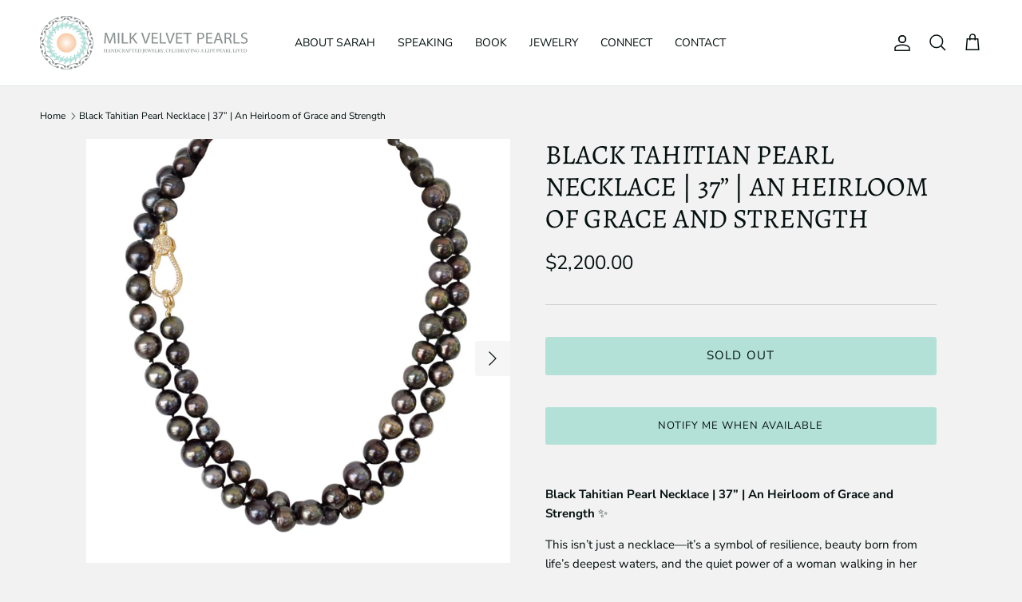

--- FILE ---
content_type: text/html; charset=utf-8
request_url: https://www.milkvelvetpearls.com/products/black-tahitian-pearl-necklace
body_size: 26060
content:
<!doctype html>
<html class="no-js" lang="en" dir="ltr">
<head><meta charset="utf-8">
<meta name="viewport" content="width=device-width,initial-scale=1">
<title>Black Tahitian Pearl Necklace | 37” | An Heirloom of Grace and Strengt &ndash; MILK VELVET PEARLS</title><link rel="canonical" href="https://www.milkvelvetpearls.com/products/black-tahitian-pearl-necklace"><link rel="icon" href="//www.milkvelvetpearls.com/cdn/shop/files/sarah_faulkner_stamp.png?crop=center&height=48&v=1667844517&width=48" type="image/png">
  <link rel="apple-touch-icon" href="//www.milkvelvetpearls.com/cdn/shop/files/sarah_faulkner_stamp.png?crop=center&height=180&v=1667844517&width=180"><meta name="description" content="Black Tahitian Pearl Necklace | 37” | An Heirloom of Grace and Strength ✨ This isn’t just a necklace—it’s a symbol of resilience, beauty born from life’s deepest waters, and the quiet power of a woman walking in her God-given elegance. Crafted with luminous 9-11mm near-round black Tahitian pearls, this 37” strand invit"><meta property="og:site_name" content="MILK VELVET PEARLS">
<meta property="og:url" content="https://www.milkvelvetpearls.com/products/black-tahitian-pearl-necklace">
<meta property="og:title" content="Black Tahitian Pearl Necklace | 37” | An Heirloom of Grace and Strengt">
<meta property="og:type" content="product">
<meta property="og:description" content="Black Tahitian Pearl Necklace | 37” | An Heirloom of Grace and Strength ✨ This isn’t just a necklace—it’s a symbol of resilience, beauty born from life’s deepest waters, and the quiet power of a woman walking in her God-given elegance. Crafted with luminous 9-11mm near-round black Tahitian pearls, this 37” strand invit"><meta property="og:image" content="http://www.milkvelvetpearls.com/cdn/shop/products/image_30243f9d-420f-4ab3-b72f-d41180cd4146.jpg?crop=center&height=1200&v=1656187085&width=1200">
  <meta property="og:image:secure_url" content="https://www.milkvelvetpearls.com/cdn/shop/products/image_30243f9d-420f-4ab3-b72f-d41180cd4146.jpg?crop=center&height=1200&v=1656187085&width=1200">
  <meta property="og:image:width" content="1410">
  <meta property="og:image:height" content="1410"><meta property="og:price:amount" content="2,200.00">
  <meta property="og:price:currency" content="USD"><meta name="twitter:card" content="summary_large_image">
<meta name="twitter:title" content="Black Tahitian Pearl Necklace | 37” | An Heirloom of Grace and Strengt">
<meta name="twitter:description" content="Black Tahitian Pearl Necklace | 37” | An Heirloom of Grace and Strength ✨ This isn’t just a necklace—it’s a symbol of resilience, beauty born from life’s deepest waters, and the quiet power of a woman walking in her God-given elegance. Crafted with luminous 9-11mm near-round black Tahitian pearls, this 37” strand invit">
<style>@font-face {
  font-family: "Nunito Sans";
  font-weight: 400;
  font-style: normal;
  font-display: fallback;
  src: url("//www.milkvelvetpearls.com/cdn/fonts/nunito_sans/nunitosans_n4.0276fe080df0ca4e6a22d9cb55aed3ed5ba6b1da.woff2") format("woff2"),
       url("//www.milkvelvetpearls.com/cdn/fonts/nunito_sans/nunitosans_n4.b4964bee2f5e7fd9c3826447e73afe2baad607b7.woff") format("woff");
}
@font-face {
  font-family: "Nunito Sans";
  font-weight: 700;
  font-style: normal;
  font-display: fallback;
  src: url("//www.milkvelvetpearls.com/cdn/fonts/nunito_sans/nunitosans_n7.25d963ed46da26098ebeab731e90d8802d989fa5.woff2") format("woff2"),
       url("//www.milkvelvetpearls.com/cdn/fonts/nunito_sans/nunitosans_n7.d32e3219b3d2ec82285d3027bd673efc61a996c8.woff") format("woff");
}
@font-face {
  font-family: "Nunito Sans";
  font-weight: 500;
  font-style: normal;
  font-display: fallback;
  src: url("//www.milkvelvetpearls.com/cdn/fonts/nunito_sans/nunitosans_n5.6fc0ed1feb3fc393c40619f180fc49c4d0aae0db.woff2") format("woff2"),
       url("//www.milkvelvetpearls.com/cdn/fonts/nunito_sans/nunitosans_n5.2c84830b46099cbcc1095f30e0957b88b914e50a.woff") format("woff");
}
@font-face {
  font-family: "Nunito Sans";
  font-weight: 400;
  font-style: italic;
  font-display: fallback;
  src: url("//www.milkvelvetpearls.com/cdn/fonts/nunito_sans/nunitosans_i4.6e408730afac1484cf297c30b0e67c86d17fc586.woff2") format("woff2"),
       url("//www.milkvelvetpearls.com/cdn/fonts/nunito_sans/nunitosans_i4.c9b6dcbfa43622b39a5990002775a8381942ae38.woff") format("woff");
}
@font-face {
  font-family: "Nunito Sans";
  font-weight: 700;
  font-style: italic;
  font-display: fallback;
  src: url("//www.milkvelvetpearls.com/cdn/fonts/nunito_sans/nunitosans_i7.8c1124729eec046a321e2424b2acf328c2c12139.woff2") format("woff2"),
       url("//www.milkvelvetpearls.com/cdn/fonts/nunito_sans/nunitosans_i7.af4cda04357273e0996d21184432bcb14651a64d.woff") format("woff");
}
@font-face {
  font-family: Alegreya;
  font-weight: 400;
  font-style: normal;
  font-display: fallback;
  src: url("//www.milkvelvetpearls.com/cdn/fonts/alegreya/alegreya_n4.9d59d35c9865f13cc7223c9847768350c0c7301a.woff2") format("woff2"),
       url("//www.milkvelvetpearls.com/cdn/fonts/alegreya/alegreya_n4.a883043573688913d15d350b7a40349399b2ef99.woff") format("woff");
}
@font-face {
  font-family: Alegreya;
  font-weight: 400;
  font-style: normal;
  font-display: fallback;
  src: url("//www.milkvelvetpearls.com/cdn/fonts/alegreya/alegreya_n4.9d59d35c9865f13cc7223c9847768350c0c7301a.woff2") format("woff2"),
       url("//www.milkvelvetpearls.com/cdn/fonts/alegreya/alegreya_n4.a883043573688913d15d350b7a40349399b2ef99.woff") format("woff");
}
@font-face {
  font-family: "Nunito Sans";
  font-weight: 400;
  font-style: normal;
  font-display: fallback;
  src: url("//www.milkvelvetpearls.com/cdn/fonts/nunito_sans/nunitosans_n4.0276fe080df0ca4e6a22d9cb55aed3ed5ba6b1da.woff2") format("woff2"),
       url("//www.milkvelvetpearls.com/cdn/fonts/nunito_sans/nunitosans_n4.b4964bee2f5e7fd9c3826447e73afe2baad607b7.woff") format("woff");
}
@font-face {
  font-family: "Nunito Sans";
  font-weight: 600;
  font-style: normal;
  font-display: fallback;
  src: url("//www.milkvelvetpearls.com/cdn/fonts/nunito_sans/nunitosans_n6.6e9464eba570101a53130c8130a9e17a8eb55c21.woff2") format("woff2"),
       url("//www.milkvelvetpearls.com/cdn/fonts/nunito_sans/nunitosans_n6.25a0ac0c0a8a26038c7787054dd6058dfbc20fa8.woff") format("woff");
}
:root {
  --page-container-width:          1600px;
  --reading-container-width:       720px;
  --divider-opacity:               0.14;
  --gutter-large:                  30px;
  --gutter-desktop:                20px;
  --gutter-mobile:                 16px;
  --section-padding:               50px;
  --larger-section-padding:        80px;
  --larger-section-padding-mobile: 60px;
  --largest-section-padding:       110px;
  --aos-animate-duration:          0.6s;

  --base-font-family:              "Nunito Sans", sans-serif;
  --base-font-weight:              400;
  --base-font-style:               normal;
  --heading-font-family:           Alegreya, serif;
  --heading-font-weight:           400;
  --heading-font-style:            normal;
  --logo-font-family:              Alegreya, serif;
  --logo-font-weight:              400;
  --logo-font-style:               normal;
  --nav-font-family:               "Nunito Sans", sans-serif;
  --nav-font-weight:               400;
  --nav-font-style:                normal;

  --base-text-size:15px;
  --base-line-height:              1.6;
  --input-text-size:16px;
  --smaller-text-size-1:12px;
  --smaller-text-size-2:14px;
  --smaller-text-size-3:12px;
  --smaller-text-size-4:11px;
  --larger-text-size:34px;
  --super-large-text-size:60px;
  --super-large-mobile-text-size:27px;
  --larger-mobile-text-size:27px;
  --logo-text-size:26px;--btn-letter-spacing: 0.08em;
    --btn-text-transform: uppercase;
    --button-text-size: 13px;
    --quickbuy-button-text-size: 13;
    --small-feature-link-font-size: 0.75em;
    --input-btn-padding-top:             1.2em;
    --input-btn-padding-bottom:          1.2em;--heading-text-transform:uppercase;
  --nav-text-size:                      14px;
  --mobile-menu-font-weight:            600;

  --body-bg-color:                      242 242 242;
  --bg-color:                           242 242 242;
  --body-text-color:                    4 15 15;
  --text-color:                         4 15 15;

  --header-text-col:                    #040f0f;--header-text-hover-col:             var(--main-nav-link-hover-col);--header-bg-col:                     #ffffff;
  --heading-color:                     4 15 15;
  --body-heading-color:                4 15 15;
  --heading-divider-col:               #dfe3e8;

  --logo-col:                          #040f0f;
  --main-nav-bg:                       #ffffff;
  --main-nav-link-col:                 #5c5c5c;
  --main-nav-link-hover-col:           #028090;
  --main-nav-link-featured-col:        #b61d0f;

  --link-color:                        92 92 92;
  --body-link-color:                   92 92 92;

  --btn-bg-color:                        179 225 216;
  --btn-bg-hover-color:                  223 241 237;
  --btn-border-color:                    179 225 216;
  --btn-border-hover-color:              223 241 237;
  --btn-text-color:                      4 15 15;
  --btn-text-hover-color:                4 15 15;--btn-alt-bg-color:                    242 242 242;
  --btn-alt-text-color:                  4 15 15;
  --btn-alt-border-color:                4 15 15;
  --btn-alt-border-hover-color:          4 15 15;--btn-ter-bg-color:                    222 222 222;
  --btn-ter-text-color:                  0 0 0;
  --btn-ter-bg-hover-color:              179 225 216;
  --btn-ter-text-hover-color:            4 15 15;--btn-border-radius: 3px;--color-scheme-default:                             #f2f2f2;
  --color-scheme-default-color:                       242 242 242;
  --color-scheme-default-text-color:                  4 15 15;
  --color-scheme-default-head-color:                  4 15 15;
  --color-scheme-default-link-color:                  92 92 92;
  --color-scheme-default-btn-text-color:              4 15 15;
  --color-scheme-default-btn-text-hover-color:        4 15 15;
  --color-scheme-default-btn-bg-color:                179 225 216;
  --color-scheme-default-btn-bg-hover-color:          223 241 237;
  --color-scheme-default-btn-border-color:            179 225 216;
  --color-scheme-default-btn-border-hover-color:      223 241 237;
  --color-scheme-default-btn-alt-text-color:          4 15 15;
  --color-scheme-default-btn-alt-bg-color:            242 242 242;
  --color-scheme-default-btn-alt-border-color:        4 15 15;
  --color-scheme-default-btn-alt-border-hover-color:  4 15 15;

  --color-scheme-1:                             #eaebeb;
  --color-scheme-1-color:                       234 235 235;
  --color-scheme-1-text-color:                  4 15 15;
  --color-scheme-1-head-color:                  4 15 15;
  --color-scheme-1-link-color:                  92 92 92;
  --color-scheme-1-btn-text-color:              4 15 15;
  --color-scheme-1-btn-text-hover-color:        4 15 15;
  --color-scheme-1-btn-bg-color:                179 225 216;
  --color-scheme-1-btn-bg-hover-color:          223 241 237;
  --color-scheme-1-btn-border-color:            179 225 216;
  --color-scheme-1-btn-border-hover-color:      223 241 237;
  --color-scheme-1-btn-alt-text-color:          4 15 15;
  --color-scheme-1-btn-alt-bg-color:            234 235 235;
  --color-scheme-1-btn-alt-border-color:        4 15 15;
  --color-scheme-1-btn-alt-border-hover-color:  4 15 15;

  --color-scheme-2:                             #faf2e6;
  --color-scheme-2-color:                       250 242 230;
  --color-scheme-2-text-color:                  92 92 92;
  --color-scheme-2-head-color:                  23 23 23;
  --color-scheme-2-link-color:                  193 100 82;
  --color-scheme-2-btn-text-color:              255 255 255;
  --color-scheme-2-btn-text-hover-color:        255 255 255;
  --color-scheme-2-btn-bg-color:                35 35 35;
  --color-scheme-2-btn-bg-hover-color:          92 92 92;
  --color-scheme-2-btn-border-color:            35 35 35;
  --color-scheme-2-btn-border-hover-color:      92 92 92;
  --color-scheme-2-btn-alt-text-color:          35 35 35;
  --color-scheme-2-btn-alt-bg-color:            255 255 255;
  --color-scheme-2-btn-alt-border-color:        35 35 35;
  --color-scheme-2-btn-alt-border-hover-color:  35 35 35;

  /* Shop Pay payment terms */
  --payment-terms-background-color:    #f2f2f2;--quickbuy-bg: 242 242 242;--body-input-background-color:       rgb(var(--body-bg-color));
  --input-background-color:            rgb(var(--body-bg-color));
  --body-input-text-color:             var(--body-text-color);
  --input-text-color:                  var(--body-text-color);
  --body-input-border-color:           rgb(183, 185, 185);
  --input-border-color:                rgb(183, 185, 185);
  --input-border-color-hover:          rgb(111, 117, 117);
  --input-border-color-active:         rgb(4, 15, 15);

  --swatch-cross-svg:                  url("data:image/svg+xml,%3Csvg xmlns='http://www.w3.org/2000/svg' width='240' height='240' viewBox='0 0 24 24' fill='none' stroke='rgb(183, 185, 185)' stroke-width='0.09' preserveAspectRatio='none' %3E%3Cline x1='24' y1='0' x2='0' y2='24'%3E%3C/line%3E%3C/svg%3E");
  --swatch-cross-hover:                url("data:image/svg+xml,%3Csvg xmlns='http://www.w3.org/2000/svg' width='240' height='240' viewBox='0 0 24 24' fill='none' stroke='rgb(111, 117, 117)' stroke-width='0.09' preserveAspectRatio='none' %3E%3Cline x1='24' y1='0' x2='0' y2='24'%3E%3C/line%3E%3C/svg%3E");
  --swatch-cross-active:               url("data:image/svg+xml,%3Csvg xmlns='http://www.w3.org/2000/svg' width='240' height='240' viewBox='0 0 24 24' fill='none' stroke='rgb(4, 15, 15)' stroke-width='0.09' preserveAspectRatio='none' %3E%3Cline x1='24' y1='0' x2='0' y2='24'%3E%3C/line%3E%3C/svg%3E");

  --footer-divider-col:                #9fa4a4;
  --footer-text-col:                   234 235 235;
  --footer-heading-col:                234 235 235;
  --footer-bg:                         #8b9191;--product-label-overlay-justify: flex-start;--product-label-overlay-align: flex-start;--product-label-overlay-reduction-text:   #ffffff;
  --product-label-overlay-reduction-bg:     #922d50;
  --product-label-overlay-stock-text:       #5c5c5c;
  --product-label-overlay-stock-bg:         #b3e1d8;
  --product-label-overlay-new-text:         #5c5c5c;
  --product-label-overlay-new-bg:           #fcc798;
  --product-label-overlay-meta-text:        #ffffff;
  --product-label-overlay-meta-bg:          #4f759b;
  --product-label-sale-text:                #c20000;
  --product-label-sold-text:                #040f0f;
  --product-label-preorder-text:            #3ea36a;

  --product-block-crop-align:               center;

  
  --product-block-price-align:              center;
  --product-block-price-item-margin-start:  .25rem;
  --product-block-price-item-margin-end:    .25rem;
  

  --collection-block-image-position:   center center;

  --swatch-picker-image-size:          40px;
  --swatch-crop-align:                 center center;

  --image-overlay-text-color:          4 15 15;--image-overlay-bg:                  rgba(255, 255, 255, 0.7);
  --image-overlay-shadow-start:        rgb(0 0 0 / 0.0);
  --image-overlay-box-opacity:         0.88;.image-overlay--bg-box .text-overlay .text-overlay__text {
      --image-overlay-box-bg: 242 242 242;
      --heading-color: var(--body-heading-color);
      --text-color: var(--body-text-color);
      --link-color: var(--body-link-color);
    }--product-inventory-ok-box-color:            #f2faf0;
  --product-inventory-ok-text-color:           #108043;
  --product-inventory-ok-icon-box-fill-color:  #fff;
  --product-inventory-low-box-color:           #fcf1cd;
  --product-inventory-low-text-color:          #dd9a1a;
  --product-inventory-low-icon-box-fill-color: #fff;
  --product-inventory-low-text-color-channels: 16, 128, 67;
  --product-inventory-ok-text-color-channels:  221, 154, 26;

  --rating-star-color: 193 100 82;
}::selection {
    background: rgb(var(--body-heading-color));
    color: rgb(var(--body-bg-color));
  }
  ::-moz-selection {
    background: rgb(var(--body-heading-color));
    color: rgb(var(--body-bg-color));
  }.navigation .h1 {
  color: inherit !important;
}.use-color-scheme--default {
  --product-label-sale-text:           #c20000;
  --product-label-sold-text:           #040f0f;
  --product-label-preorder-text:       #3ea36a;
  --input-background-color:            rgb(var(--body-bg-color));
  --input-text-color:                  var(--body-input-text-color);
  --input-border-color:                rgb(183, 185, 185);
  --input-border-color-hover:          rgb(111, 117, 117);
  --input-border-color-active:         rgb(4, 15, 15);
}</style>

  <link href="//www.milkvelvetpearls.com/cdn/shop/t/8/assets/main.css?v=98332359397807725241713885598" rel="stylesheet" type="text/css" media="all" />
<link rel="preload" as="font" href="//www.milkvelvetpearls.com/cdn/fonts/nunito_sans/nunitosans_n4.0276fe080df0ca4e6a22d9cb55aed3ed5ba6b1da.woff2" type="font/woff2" crossorigin><link rel="preload" as="font" href="//www.milkvelvetpearls.com/cdn/fonts/alegreya/alegreya_n4.9d59d35c9865f13cc7223c9847768350c0c7301a.woff2" type="font/woff2" crossorigin><script>
    document.documentElement.className = document.documentElement.className.replace('no-js', 'js');

    window.theme = {
      info: {
        name: 'Symmetry',
        version: '7.1.2'
      },
      device: {
        hasTouch: window.matchMedia('(any-pointer: coarse)').matches,
        hasHover: window.matchMedia('(hover: hover)').matches
      },
      mediaQueries: {
        md: '(min-width: 768px)',
        productMediaCarouselBreak: '(min-width: 1041px)'
      },
      routes: {
        base: 'https://www.milkvelvetpearls.com',
        cart: '/cart',
        cartAdd: '/cart/add.js',
        cartUpdate: '/cart/update.js',
        predictiveSearch: '/search/suggest'
      },
      strings: {
        cartTermsConfirmation: "You must agree to the terms and conditions before continuing.",
        cartItemsQuantityError: "You can only add [QUANTITY] of this item to your cart.",
        generalSearchViewAll: "View all search results",
        noStock: "Sold out",
        noVariant: "Unavailable",
        productsProductChooseA: "Choose a",
        generalSearchPages: "Pages",
        generalSearchNoResultsWithoutTerms: "Sorry, we couldnʼt find any results",
        shippingCalculator: {
          singleRate: "There is one shipping rate for this destination:",
          multipleRates: "There are multiple shipping rates for this destination:",
          noRates: "We do not ship to this destination."
        }
      },
      settings: {
        moneyWithCurrencyFormat: "${{amount}} USD",
        cartType: "drawer",
        afterAddToCart: "drawer",
        quickbuyStyle: "off",
        externalLinksNewTab: true,
        internalLinksSmoothScroll: true
      }
    }

    theme.inlineNavigationCheck = function() {
      var pageHeader = document.querySelector('.pageheader'),
          inlineNavContainer = pageHeader.querySelector('.logo-area__left__inner'),
          inlineNav = inlineNavContainer.querySelector('.navigation--left');
      if (inlineNav && getComputedStyle(inlineNav).display != 'none') {
        var inlineMenuCentered = document.querySelector('.pageheader--layout-inline-menu-center'),
            logoContainer = document.querySelector('.logo-area__middle__inner');
        if(inlineMenuCentered) {
          var rightWidth = document.querySelector('.logo-area__right__inner').clientWidth,
              middleWidth = logoContainer.clientWidth,
              logoArea = document.querySelector('.logo-area'),
              computedLogoAreaStyle = getComputedStyle(logoArea),
              logoAreaInnerWidth = logoArea.clientWidth - Math.ceil(parseFloat(computedLogoAreaStyle.paddingLeft)) - Math.ceil(parseFloat(computedLogoAreaStyle.paddingRight)),
              availableNavWidth = logoAreaInnerWidth - Math.max(rightWidth, middleWidth) * 2 - 40;
          inlineNavContainer.style.maxWidth = availableNavWidth + 'px';
        }

        var firstInlineNavLink = inlineNav.querySelector('.navigation__item:first-child'),
            lastInlineNavLink = inlineNav.querySelector('.navigation__item:last-child');
        if (lastInlineNavLink) {
          var inlineNavWidth = null;
          if(document.querySelector('html[dir=rtl]')) {
            inlineNavWidth = firstInlineNavLink.offsetLeft - lastInlineNavLink.offsetLeft + firstInlineNavLink.offsetWidth;
          } else {
            inlineNavWidth = lastInlineNavLink.offsetLeft - firstInlineNavLink.offsetLeft + lastInlineNavLink.offsetWidth;
          }
          if (inlineNavContainer.offsetWidth >= inlineNavWidth) {
            pageHeader.classList.add('pageheader--layout-inline-permitted');
            var tallLogo = logoContainer.clientHeight > lastInlineNavLink.clientHeight + 20;
            if (tallLogo) {
              inlineNav.classList.add('navigation--tight-underline');
            } else {
              inlineNav.classList.remove('navigation--tight-underline');
            }
          } else {
            pageHeader.classList.remove('pageheader--layout-inline-permitted');
          }
        }
      }
    };

    theme.setInitialHeaderHeightProperty = () => {
      const section = document.querySelector('.section-header');
      if (section) {
        document.documentElement.style.setProperty('--theme-header-height', Math.ceil(section.clientHeight) + 'px');
      }
    };
  </script>

  <script src="//www.milkvelvetpearls.com/cdn/shop/t/8/assets/main.js?v=66933730433444639621713885598" defer></script>
    <script src="//www.milkvelvetpearls.com/cdn/shop/t/8/assets/animate-on-scroll.js?v=15249566486942820451713885598" defer></script>
    <link href="//www.milkvelvetpearls.com/cdn/shop/t/8/assets/animate-on-scroll.css?v=35216439550296132921713885598" rel="stylesheet" type="text/css" media="all" />
  

  <script>window.performance && window.performance.mark && window.performance.mark('shopify.content_for_header.start');</script><meta name="google-site-verification" content="p-SC_IoFolnvEpLqkSkLnl-mTvEeyhKXonMISH4grYM">
<meta name="facebook-domain-verification" content="54pweorm1xcm6ua4q4nw2aqaxtpm8z">
<meta id="shopify-digital-wallet" name="shopify-digital-wallet" content="/13678665/digital_wallets/dialog">
<meta name="shopify-checkout-api-token" content="9ca3c38aa1fa3c9951853278cd3777a5">
<link rel="alternate" type="application/json+oembed" href="https://www.milkvelvetpearls.com/products/black-tahitian-pearl-necklace.oembed">
<script async="async" src="/checkouts/internal/preloads.js?locale=en-US"></script>
<link rel="preconnect" href="https://shop.app" crossorigin="anonymous">
<script async="async" src="https://shop.app/checkouts/internal/preloads.js?locale=en-US&shop_id=13678665" crossorigin="anonymous"></script>
<script id="apple-pay-shop-capabilities" type="application/json">{"shopId":13678665,"countryCode":"US","currencyCode":"USD","merchantCapabilities":["supports3DS"],"merchantId":"gid:\/\/shopify\/Shop\/13678665","merchantName":"MILK VELVET PEARLS","requiredBillingContactFields":["postalAddress","email","phone"],"requiredShippingContactFields":["postalAddress","email","phone"],"shippingType":"shipping","supportedNetworks":["visa","masterCard","amex","discover","elo","jcb"],"total":{"type":"pending","label":"MILK VELVET PEARLS","amount":"1.00"},"shopifyPaymentsEnabled":true,"supportsSubscriptions":true}</script>
<script id="shopify-features" type="application/json">{"accessToken":"9ca3c38aa1fa3c9951853278cd3777a5","betas":["rich-media-storefront-analytics"],"domain":"www.milkvelvetpearls.com","predictiveSearch":true,"shopId":13678665,"locale":"en"}</script>
<script>var Shopify = Shopify || {};
Shopify.shop = "milk-velvet-pearls.myshopify.com";
Shopify.locale = "en";
Shopify.currency = {"active":"USD","rate":"1.0"};
Shopify.country = "US";
Shopify.theme = {"name":"Symmetry","id":130359296060,"schema_name":"Symmetry","schema_version":"7.1.2","theme_store_id":568,"role":"main"};
Shopify.theme.handle = "null";
Shopify.theme.style = {"id":null,"handle":null};
Shopify.cdnHost = "www.milkvelvetpearls.com/cdn";
Shopify.routes = Shopify.routes || {};
Shopify.routes.root = "/";</script>
<script type="module">!function(o){(o.Shopify=o.Shopify||{}).modules=!0}(window);</script>
<script>!function(o){function n(){var o=[];function n(){o.push(Array.prototype.slice.apply(arguments))}return n.q=o,n}var t=o.Shopify=o.Shopify||{};t.loadFeatures=n(),t.autoloadFeatures=n()}(window);</script>
<script>
  window.ShopifyPay = window.ShopifyPay || {};
  window.ShopifyPay.apiHost = "shop.app\/pay";
  window.ShopifyPay.redirectState = null;
</script>
<script id="shop-js-analytics" type="application/json">{"pageType":"product"}</script>
<script defer="defer" async type="module" src="//www.milkvelvetpearls.com/cdn/shopifycloud/shop-js/modules/v2/client.init-shop-cart-sync_IZsNAliE.en.esm.js"></script>
<script defer="defer" async type="module" src="//www.milkvelvetpearls.com/cdn/shopifycloud/shop-js/modules/v2/chunk.common_0OUaOowp.esm.js"></script>
<script type="module">
  await import("//www.milkvelvetpearls.com/cdn/shopifycloud/shop-js/modules/v2/client.init-shop-cart-sync_IZsNAliE.en.esm.js");
await import("//www.milkvelvetpearls.com/cdn/shopifycloud/shop-js/modules/v2/chunk.common_0OUaOowp.esm.js");

  window.Shopify.SignInWithShop?.initShopCartSync?.({"fedCMEnabled":true,"windoidEnabled":true});

</script>
<script defer="defer" async type="module" src="//www.milkvelvetpearls.com/cdn/shopifycloud/shop-js/modules/v2/client.payment-terms_CNlwjfZz.en.esm.js"></script>
<script defer="defer" async type="module" src="//www.milkvelvetpearls.com/cdn/shopifycloud/shop-js/modules/v2/chunk.common_0OUaOowp.esm.js"></script>
<script defer="defer" async type="module" src="//www.milkvelvetpearls.com/cdn/shopifycloud/shop-js/modules/v2/chunk.modal_CGo_dVj3.esm.js"></script>
<script type="module">
  await import("//www.milkvelvetpearls.com/cdn/shopifycloud/shop-js/modules/v2/client.payment-terms_CNlwjfZz.en.esm.js");
await import("//www.milkvelvetpearls.com/cdn/shopifycloud/shop-js/modules/v2/chunk.common_0OUaOowp.esm.js");
await import("//www.milkvelvetpearls.com/cdn/shopifycloud/shop-js/modules/v2/chunk.modal_CGo_dVj3.esm.js");

  
</script>
<script>
  window.Shopify = window.Shopify || {};
  if (!window.Shopify.featureAssets) window.Shopify.featureAssets = {};
  window.Shopify.featureAssets['shop-js'] = {"shop-cart-sync":["modules/v2/client.shop-cart-sync_DLOhI_0X.en.esm.js","modules/v2/chunk.common_0OUaOowp.esm.js"],"init-fed-cm":["modules/v2/client.init-fed-cm_C6YtU0w6.en.esm.js","modules/v2/chunk.common_0OUaOowp.esm.js"],"shop-button":["modules/v2/client.shop-button_BCMx7GTG.en.esm.js","modules/v2/chunk.common_0OUaOowp.esm.js"],"shop-cash-offers":["modules/v2/client.shop-cash-offers_BT26qb5j.en.esm.js","modules/v2/chunk.common_0OUaOowp.esm.js","modules/v2/chunk.modal_CGo_dVj3.esm.js"],"init-windoid":["modules/v2/client.init-windoid_B9PkRMql.en.esm.js","modules/v2/chunk.common_0OUaOowp.esm.js"],"init-shop-email-lookup-coordinator":["modules/v2/client.init-shop-email-lookup-coordinator_DZkqjsbU.en.esm.js","modules/v2/chunk.common_0OUaOowp.esm.js"],"shop-toast-manager":["modules/v2/client.shop-toast-manager_Di2EnuM7.en.esm.js","modules/v2/chunk.common_0OUaOowp.esm.js"],"shop-login-button":["modules/v2/client.shop-login-button_BtqW_SIO.en.esm.js","modules/v2/chunk.common_0OUaOowp.esm.js","modules/v2/chunk.modal_CGo_dVj3.esm.js"],"avatar":["modules/v2/client.avatar_BTnouDA3.en.esm.js"],"pay-button":["modules/v2/client.pay-button_CWa-C9R1.en.esm.js","modules/v2/chunk.common_0OUaOowp.esm.js"],"init-shop-cart-sync":["modules/v2/client.init-shop-cart-sync_IZsNAliE.en.esm.js","modules/v2/chunk.common_0OUaOowp.esm.js"],"init-customer-accounts":["modules/v2/client.init-customer-accounts_DenGwJTU.en.esm.js","modules/v2/client.shop-login-button_BtqW_SIO.en.esm.js","modules/v2/chunk.common_0OUaOowp.esm.js","modules/v2/chunk.modal_CGo_dVj3.esm.js"],"init-shop-for-new-customer-accounts":["modules/v2/client.init-shop-for-new-customer-accounts_JdHXxpS9.en.esm.js","modules/v2/client.shop-login-button_BtqW_SIO.en.esm.js","modules/v2/chunk.common_0OUaOowp.esm.js","modules/v2/chunk.modal_CGo_dVj3.esm.js"],"init-customer-accounts-sign-up":["modules/v2/client.init-customer-accounts-sign-up_D6__K_p8.en.esm.js","modules/v2/client.shop-login-button_BtqW_SIO.en.esm.js","modules/v2/chunk.common_0OUaOowp.esm.js","modules/v2/chunk.modal_CGo_dVj3.esm.js"],"checkout-modal":["modules/v2/client.checkout-modal_C_ZQDY6s.en.esm.js","modules/v2/chunk.common_0OUaOowp.esm.js","modules/v2/chunk.modal_CGo_dVj3.esm.js"],"shop-follow-button":["modules/v2/client.shop-follow-button_XetIsj8l.en.esm.js","modules/v2/chunk.common_0OUaOowp.esm.js","modules/v2/chunk.modal_CGo_dVj3.esm.js"],"lead-capture":["modules/v2/client.lead-capture_DvA72MRN.en.esm.js","modules/v2/chunk.common_0OUaOowp.esm.js","modules/v2/chunk.modal_CGo_dVj3.esm.js"],"shop-login":["modules/v2/client.shop-login_ClXNxyh6.en.esm.js","modules/v2/chunk.common_0OUaOowp.esm.js","modules/v2/chunk.modal_CGo_dVj3.esm.js"],"payment-terms":["modules/v2/client.payment-terms_CNlwjfZz.en.esm.js","modules/v2/chunk.common_0OUaOowp.esm.js","modules/v2/chunk.modal_CGo_dVj3.esm.js"]};
</script>
<script>(function() {
  var isLoaded = false;
  function asyncLoad() {
    if (isLoaded) return;
    isLoaded = true;
    var urls = ["https:\/\/chimpstatic.com\/mcjs-connected\/js\/users\/f2caea128ab96f0f0d45552b5\/841ef3fa16631cb420c9856cc.js?shop=milk-velvet-pearls.myshopify.com","https:\/\/chimpstatic.com\/mcjs-connected\/js\/users\/f2caea128ab96f0f0d45552b5\/841ef3fa16631cb420c9856cc.js?shop=milk-velvet-pearls.myshopify.com","\/\/shopify.privy.com\/widget.js?shop=milk-velvet-pearls.myshopify.com","https:\/\/inffuse.eventscalendar.co\/plugins\/shopify\/loader.js?app=calendar\u0026shop=milk-velvet-pearls.myshopify.com\u0026shop=milk-velvet-pearls.myshopify.com"];
    for (var i = 0; i < urls.length; i++) {
      var s = document.createElement('script');
      s.type = 'text/javascript';
      s.async = true;
      s.src = urls[i];
      var x = document.getElementsByTagName('script')[0];
      x.parentNode.insertBefore(s, x);
    }
  };
  if(window.attachEvent) {
    window.attachEvent('onload', asyncLoad);
  } else {
    window.addEventListener('load', asyncLoad, false);
  }
})();</script>
<script id="__st">var __st={"a":13678665,"offset":-18000,"reqid":"4b119bca-51ec-4a4b-9046-d643fdaa4366-1768489444","pageurl":"www.milkvelvetpearls.com\/products\/black-tahitian-pearl-necklace","u":"a4a9f3cead59","p":"product","rtyp":"product","rid":3736769003580};</script>
<script>window.ShopifyPaypalV4VisibilityTracking = true;</script>
<script id="captcha-bootstrap">!function(){'use strict';const t='contact',e='account',n='new_comment',o=[[t,t],['blogs',n],['comments',n],[t,'customer']],c=[[e,'customer_login'],[e,'guest_login'],[e,'recover_customer_password'],[e,'create_customer']],r=t=>t.map((([t,e])=>`form[action*='/${t}']:not([data-nocaptcha='true']) input[name='form_type'][value='${e}']`)).join(','),a=t=>()=>t?[...document.querySelectorAll(t)].map((t=>t.form)):[];function s(){const t=[...o],e=r(t);return a(e)}const i='password',u='form_key',d=['recaptcha-v3-token','g-recaptcha-response','h-captcha-response',i],f=()=>{try{return window.sessionStorage}catch{return}},m='__shopify_v',_=t=>t.elements[u];function p(t,e,n=!1){try{const o=window.sessionStorage,c=JSON.parse(o.getItem(e)),{data:r}=function(t){const{data:e,action:n}=t;return t[m]||n?{data:e,action:n}:{data:t,action:n}}(c);for(const[e,n]of Object.entries(r))t.elements[e]&&(t.elements[e].value=n);n&&o.removeItem(e)}catch(o){console.error('form repopulation failed',{error:o})}}const l='form_type',E='cptcha';function T(t){t.dataset[E]=!0}const w=window,h=w.document,L='Shopify',v='ce_forms',y='captcha';let A=!1;((t,e)=>{const n=(g='f06e6c50-85a8-45c8-87d0-21a2b65856fe',I='https://cdn.shopify.com/shopifycloud/storefront-forms-hcaptcha/ce_storefront_forms_captcha_hcaptcha.v1.5.2.iife.js',D={infoText:'Protected by hCaptcha',privacyText:'Privacy',termsText:'Terms'},(t,e,n)=>{const o=w[L][v],c=o.bindForm;if(c)return c(t,g,e,D).then(n);var r;o.q.push([[t,g,e,D],n]),r=I,A||(h.body.append(Object.assign(h.createElement('script'),{id:'captcha-provider',async:!0,src:r})),A=!0)});var g,I,D;w[L]=w[L]||{},w[L][v]=w[L][v]||{},w[L][v].q=[],w[L][y]=w[L][y]||{},w[L][y].protect=function(t,e){n(t,void 0,e),T(t)},Object.freeze(w[L][y]),function(t,e,n,w,h,L){const[v,y,A,g]=function(t,e,n){const i=e?o:[],u=t?c:[],d=[...i,...u],f=r(d),m=r(i),_=r(d.filter((([t,e])=>n.includes(e))));return[a(f),a(m),a(_),s()]}(w,h,L),I=t=>{const e=t.target;return e instanceof HTMLFormElement?e:e&&e.form},D=t=>v().includes(t);t.addEventListener('submit',(t=>{const e=I(t);if(!e)return;const n=D(e)&&!e.dataset.hcaptchaBound&&!e.dataset.recaptchaBound,o=_(e),c=g().includes(e)&&(!o||!o.value);(n||c)&&t.preventDefault(),c&&!n&&(function(t){try{if(!f())return;!function(t){const e=f();if(!e)return;const n=_(t);if(!n)return;const o=n.value;o&&e.removeItem(o)}(t);const e=Array.from(Array(32),(()=>Math.random().toString(36)[2])).join('');!function(t,e){_(t)||t.append(Object.assign(document.createElement('input'),{type:'hidden',name:u})),t.elements[u].value=e}(t,e),function(t,e){const n=f();if(!n)return;const o=[...t.querySelectorAll(`input[type='${i}']`)].map((({name:t})=>t)),c=[...d,...o],r={};for(const[a,s]of new FormData(t).entries())c.includes(a)||(r[a]=s);n.setItem(e,JSON.stringify({[m]:1,action:t.action,data:r}))}(t,e)}catch(e){console.error('failed to persist form',e)}}(e),e.submit())}));const S=(t,e)=>{t&&!t.dataset[E]&&(n(t,e.some((e=>e===t))),T(t))};for(const o of['focusin','change'])t.addEventListener(o,(t=>{const e=I(t);D(e)&&S(e,y())}));const B=e.get('form_key'),M=e.get(l),P=B&&M;t.addEventListener('DOMContentLoaded',(()=>{const t=y();if(P)for(const e of t)e.elements[l].value===M&&p(e,B);[...new Set([...A(),...v().filter((t=>'true'===t.dataset.shopifyCaptcha))])].forEach((e=>S(e,t)))}))}(h,new URLSearchParams(w.location.search),n,t,e,['guest_login'])})(!0,!0)}();</script>
<script integrity="sha256-4kQ18oKyAcykRKYeNunJcIwy7WH5gtpwJnB7kiuLZ1E=" data-source-attribution="shopify.loadfeatures" defer="defer" src="//www.milkvelvetpearls.com/cdn/shopifycloud/storefront/assets/storefront/load_feature-a0a9edcb.js" crossorigin="anonymous"></script>
<script crossorigin="anonymous" defer="defer" src="//www.milkvelvetpearls.com/cdn/shopifycloud/storefront/assets/shopify_pay/storefront-65b4c6d7.js?v=20250812"></script>
<script data-source-attribution="shopify.dynamic_checkout.dynamic.init">var Shopify=Shopify||{};Shopify.PaymentButton=Shopify.PaymentButton||{isStorefrontPortableWallets:!0,init:function(){window.Shopify.PaymentButton.init=function(){};var t=document.createElement("script");t.src="https://www.milkvelvetpearls.com/cdn/shopifycloud/portable-wallets/latest/portable-wallets.en.js",t.type="module",document.head.appendChild(t)}};
</script>
<script data-source-attribution="shopify.dynamic_checkout.buyer_consent">
  function portableWalletsHideBuyerConsent(e){var t=document.getElementById("shopify-buyer-consent"),n=document.getElementById("shopify-subscription-policy-button");t&&n&&(t.classList.add("hidden"),t.setAttribute("aria-hidden","true"),n.removeEventListener("click",e))}function portableWalletsShowBuyerConsent(e){var t=document.getElementById("shopify-buyer-consent"),n=document.getElementById("shopify-subscription-policy-button");t&&n&&(t.classList.remove("hidden"),t.removeAttribute("aria-hidden"),n.addEventListener("click",e))}window.Shopify?.PaymentButton&&(window.Shopify.PaymentButton.hideBuyerConsent=portableWalletsHideBuyerConsent,window.Shopify.PaymentButton.showBuyerConsent=portableWalletsShowBuyerConsent);
</script>
<script data-source-attribution="shopify.dynamic_checkout.cart.bootstrap">document.addEventListener("DOMContentLoaded",(function(){function t(){return document.querySelector("shopify-accelerated-checkout-cart, shopify-accelerated-checkout")}if(t())Shopify.PaymentButton.init();else{new MutationObserver((function(e,n){t()&&(Shopify.PaymentButton.init(),n.disconnect())})).observe(document.body,{childList:!0,subtree:!0})}}));
</script>
<link id="shopify-accelerated-checkout-styles" rel="stylesheet" media="screen" href="https://www.milkvelvetpearls.com/cdn/shopifycloud/portable-wallets/latest/accelerated-checkout-backwards-compat.css" crossorigin="anonymous">
<style id="shopify-accelerated-checkout-cart">
        #shopify-buyer-consent {
  margin-top: 1em;
  display: inline-block;
  width: 100%;
}

#shopify-buyer-consent.hidden {
  display: none;
}

#shopify-subscription-policy-button {
  background: none;
  border: none;
  padding: 0;
  text-decoration: underline;
  font-size: inherit;
  cursor: pointer;
}

#shopify-subscription-policy-button::before {
  box-shadow: none;
}

      </style>
<script id="sections-script" data-sections="related-products" defer="defer" src="//www.milkvelvetpearls.com/cdn/shop/t/8/compiled_assets/scripts.js?435"></script>
<script>window.performance && window.performance.mark && window.performance.mark('shopify.content_for_header.end');</script>
<!-- CC Custom Head Start --><!-- CC Custom Head End --><script src="https://cdn.shopify.com/extensions/019b5a12-7ff5-7e4a-bb2c-c668bf90c01c/dev-asklayer-94/assets/asklayer_loader.js" type="text/javascript" defer="defer"></script>
<script src="https://cdn.shopify.com/extensions/019ab370-3427-7dfe-9e9e-e24647f8564c/cartbite-75/assets/cartbite-embed.js" type="text/javascript" defer="defer"></script>
<script src="https://cdn.shopify.com/extensions/cfc76123-b24f-4e9a-a1dc-585518796af7/forms-2294/assets/shopify-forms-loader.js" type="text/javascript" defer="defer"></script>
<link href="https://monorail-edge.shopifysvc.com" rel="dns-prefetch">
<script>(function(){if ("sendBeacon" in navigator && "performance" in window) {try {var session_token_from_headers = performance.getEntriesByType('navigation')[0].serverTiming.find(x => x.name == '_s').description;} catch {var session_token_from_headers = undefined;}var session_cookie_matches = document.cookie.match(/_shopify_s=([^;]*)/);var session_token_from_cookie = session_cookie_matches && session_cookie_matches.length === 2 ? session_cookie_matches[1] : "";var session_token = session_token_from_headers || session_token_from_cookie || "";function handle_abandonment_event(e) {var entries = performance.getEntries().filter(function(entry) {return /monorail-edge.shopifysvc.com/.test(entry.name);});if (!window.abandonment_tracked && entries.length === 0) {window.abandonment_tracked = true;var currentMs = Date.now();var navigation_start = performance.timing.navigationStart;var payload = {shop_id: 13678665,url: window.location.href,navigation_start,duration: currentMs - navigation_start,session_token,page_type: "product"};window.navigator.sendBeacon("https://monorail-edge.shopifysvc.com/v1/produce", JSON.stringify({schema_id: "online_store_buyer_site_abandonment/1.1",payload: payload,metadata: {event_created_at_ms: currentMs,event_sent_at_ms: currentMs}}));}}window.addEventListener('pagehide', handle_abandonment_event);}}());</script>
<script id="web-pixels-manager-setup">(function e(e,d,r,n,o){if(void 0===o&&(o={}),!Boolean(null===(a=null===(i=window.Shopify)||void 0===i?void 0:i.analytics)||void 0===a?void 0:a.replayQueue)){var i,a;window.Shopify=window.Shopify||{};var t=window.Shopify;t.analytics=t.analytics||{};var s=t.analytics;s.replayQueue=[],s.publish=function(e,d,r){return s.replayQueue.push([e,d,r]),!0};try{self.performance.mark("wpm:start")}catch(e){}var l=function(){var e={modern:/Edge?\/(1{2}[4-9]|1[2-9]\d|[2-9]\d{2}|\d{4,})\.\d+(\.\d+|)|Firefox\/(1{2}[4-9]|1[2-9]\d|[2-9]\d{2}|\d{4,})\.\d+(\.\d+|)|Chrom(ium|e)\/(9{2}|\d{3,})\.\d+(\.\d+|)|(Maci|X1{2}).+ Version\/(15\.\d+|(1[6-9]|[2-9]\d|\d{3,})\.\d+)([,.]\d+|)( \(\w+\)|)( Mobile\/\w+|) Safari\/|Chrome.+OPR\/(9{2}|\d{3,})\.\d+\.\d+|(CPU[ +]OS|iPhone[ +]OS|CPU[ +]iPhone|CPU IPhone OS|CPU iPad OS)[ +]+(15[._]\d+|(1[6-9]|[2-9]\d|\d{3,})[._]\d+)([._]\d+|)|Android:?[ /-](13[3-9]|1[4-9]\d|[2-9]\d{2}|\d{4,})(\.\d+|)(\.\d+|)|Android.+Firefox\/(13[5-9]|1[4-9]\d|[2-9]\d{2}|\d{4,})\.\d+(\.\d+|)|Android.+Chrom(ium|e)\/(13[3-9]|1[4-9]\d|[2-9]\d{2}|\d{4,})\.\d+(\.\d+|)|SamsungBrowser\/([2-9]\d|\d{3,})\.\d+/,legacy:/Edge?\/(1[6-9]|[2-9]\d|\d{3,})\.\d+(\.\d+|)|Firefox\/(5[4-9]|[6-9]\d|\d{3,})\.\d+(\.\d+|)|Chrom(ium|e)\/(5[1-9]|[6-9]\d|\d{3,})\.\d+(\.\d+|)([\d.]+$|.*Safari\/(?![\d.]+ Edge\/[\d.]+$))|(Maci|X1{2}).+ Version\/(10\.\d+|(1[1-9]|[2-9]\d|\d{3,})\.\d+)([,.]\d+|)( \(\w+\)|)( Mobile\/\w+|) Safari\/|Chrome.+OPR\/(3[89]|[4-9]\d|\d{3,})\.\d+\.\d+|(CPU[ +]OS|iPhone[ +]OS|CPU[ +]iPhone|CPU IPhone OS|CPU iPad OS)[ +]+(10[._]\d+|(1[1-9]|[2-9]\d|\d{3,})[._]\d+)([._]\d+|)|Android:?[ /-](13[3-9]|1[4-9]\d|[2-9]\d{2}|\d{4,})(\.\d+|)(\.\d+|)|Mobile Safari.+OPR\/([89]\d|\d{3,})\.\d+\.\d+|Android.+Firefox\/(13[5-9]|1[4-9]\d|[2-9]\d{2}|\d{4,})\.\d+(\.\d+|)|Android.+Chrom(ium|e)\/(13[3-9]|1[4-9]\d|[2-9]\d{2}|\d{4,})\.\d+(\.\d+|)|Android.+(UC? ?Browser|UCWEB|U3)[ /]?(15\.([5-9]|\d{2,})|(1[6-9]|[2-9]\d|\d{3,})\.\d+)\.\d+|SamsungBrowser\/(5\.\d+|([6-9]|\d{2,})\.\d+)|Android.+MQ{2}Browser\/(14(\.(9|\d{2,})|)|(1[5-9]|[2-9]\d|\d{3,})(\.\d+|))(\.\d+|)|K[Aa][Ii]OS\/(3\.\d+|([4-9]|\d{2,})\.\d+)(\.\d+|)/},d=e.modern,r=e.legacy,n=navigator.userAgent;return n.match(d)?"modern":n.match(r)?"legacy":"unknown"}(),u="modern"===l?"modern":"legacy",c=(null!=n?n:{modern:"",legacy:""})[u],f=function(e){return[e.baseUrl,"/wpm","/b",e.hashVersion,"modern"===e.buildTarget?"m":"l",".js"].join("")}({baseUrl:d,hashVersion:r,buildTarget:u}),m=function(e){var d=e.version,r=e.bundleTarget,n=e.surface,o=e.pageUrl,i=e.monorailEndpoint;return{emit:function(e){var a=e.status,t=e.errorMsg,s=(new Date).getTime(),l=JSON.stringify({metadata:{event_sent_at_ms:s},events:[{schema_id:"web_pixels_manager_load/3.1",payload:{version:d,bundle_target:r,page_url:o,status:a,surface:n,error_msg:t},metadata:{event_created_at_ms:s}}]});if(!i)return console&&console.warn&&console.warn("[Web Pixels Manager] No Monorail endpoint provided, skipping logging."),!1;try{return self.navigator.sendBeacon.bind(self.navigator)(i,l)}catch(e){}var u=new XMLHttpRequest;try{return u.open("POST",i,!0),u.setRequestHeader("Content-Type","text/plain"),u.send(l),!0}catch(e){return console&&console.warn&&console.warn("[Web Pixels Manager] Got an unhandled error while logging to Monorail."),!1}}}}({version:r,bundleTarget:l,surface:e.surface,pageUrl:self.location.href,monorailEndpoint:e.monorailEndpoint});try{o.browserTarget=l,function(e){var d=e.src,r=e.async,n=void 0===r||r,o=e.onload,i=e.onerror,a=e.sri,t=e.scriptDataAttributes,s=void 0===t?{}:t,l=document.createElement("script"),u=document.querySelector("head"),c=document.querySelector("body");if(l.async=n,l.src=d,a&&(l.integrity=a,l.crossOrigin="anonymous"),s)for(var f in s)if(Object.prototype.hasOwnProperty.call(s,f))try{l.dataset[f]=s[f]}catch(e){}if(o&&l.addEventListener("load",o),i&&l.addEventListener("error",i),u)u.appendChild(l);else{if(!c)throw new Error("Did not find a head or body element to append the script");c.appendChild(l)}}({src:f,async:!0,onload:function(){if(!function(){var e,d;return Boolean(null===(d=null===(e=window.Shopify)||void 0===e?void 0:e.analytics)||void 0===d?void 0:d.initialized)}()){var d=window.webPixelsManager.init(e)||void 0;if(d){var r=window.Shopify.analytics;r.replayQueue.forEach((function(e){var r=e[0],n=e[1],o=e[2];d.publishCustomEvent(r,n,o)})),r.replayQueue=[],r.publish=d.publishCustomEvent,r.visitor=d.visitor,r.initialized=!0}}},onerror:function(){return m.emit({status:"failed",errorMsg:"".concat(f," has failed to load")})},sri:function(e){var d=/^sha384-[A-Za-z0-9+/=]+$/;return"string"==typeof e&&d.test(e)}(c)?c:"",scriptDataAttributes:o}),m.emit({status:"loading"})}catch(e){m.emit({status:"failed",errorMsg:(null==e?void 0:e.message)||"Unknown error"})}}})({shopId: 13678665,storefrontBaseUrl: "https://www.milkvelvetpearls.com",extensionsBaseUrl: "https://extensions.shopifycdn.com/cdn/shopifycloud/web-pixels-manager",monorailEndpoint: "https://monorail-edge.shopifysvc.com/unstable/produce_batch",surface: "storefront-renderer",enabledBetaFlags: ["2dca8a86"],webPixelsConfigList: [{"id":"396099644","configuration":"{\"config\":\"{\\\"pixel_id\\\":\\\"G-L00J9FF78R\\\",\\\"target_country\\\":\\\"US\\\",\\\"gtag_events\\\":[{\\\"type\\\":\\\"begin_checkout\\\",\\\"action_label\\\":\\\"G-L00J9FF78R\\\"},{\\\"type\\\":\\\"search\\\",\\\"action_label\\\":\\\"G-L00J9FF78R\\\"},{\\\"type\\\":\\\"view_item\\\",\\\"action_label\\\":[\\\"G-L00J9FF78R\\\",\\\"MC-GJ0KV6LX49\\\"]},{\\\"type\\\":\\\"purchase\\\",\\\"action_label\\\":[\\\"G-L00J9FF78R\\\",\\\"MC-GJ0KV6LX49\\\"]},{\\\"type\\\":\\\"page_view\\\",\\\"action_label\\\":[\\\"G-L00J9FF78R\\\",\\\"MC-GJ0KV6LX49\\\"]},{\\\"type\\\":\\\"add_payment_info\\\",\\\"action_label\\\":\\\"G-L00J9FF78R\\\"},{\\\"type\\\":\\\"add_to_cart\\\",\\\"action_label\\\":\\\"G-L00J9FF78R\\\"}],\\\"enable_monitoring_mode\\\":false}\"}","eventPayloadVersion":"v1","runtimeContext":"OPEN","scriptVersion":"b2a88bafab3e21179ed38636efcd8a93","type":"APP","apiClientId":1780363,"privacyPurposes":[],"dataSharingAdjustments":{"protectedCustomerApprovalScopes":["read_customer_address","read_customer_email","read_customer_name","read_customer_personal_data","read_customer_phone"]}},{"id":"38961212","configuration":"{\"tagID\":\"2614375905277\"}","eventPayloadVersion":"v1","runtimeContext":"STRICT","scriptVersion":"18031546ee651571ed29edbe71a3550b","type":"APP","apiClientId":3009811,"privacyPurposes":["ANALYTICS","MARKETING","SALE_OF_DATA"],"dataSharingAdjustments":{"protectedCustomerApprovalScopes":["read_customer_address","read_customer_email","read_customer_name","read_customer_personal_data","read_customer_phone"]}},{"id":"shopify-app-pixel","configuration":"{}","eventPayloadVersion":"v1","runtimeContext":"STRICT","scriptVersion":"0450","apiClientId":"shopify-pixel","type":"APP","privacyPurposes":["ANALYTICS","MARKETING"]},{"id":"shopify-custom-pixel","eventPayloadVersion":"v1","runtimeContext":"LAX","scriptVersion":"0450","apiClientId":"shopify-pixel","type":"CUSTOM","privacyPurposes":["ANALYTICS","MARKETING"]}],isMerchantRequest: false,initData: {"shop":{"name":"MILK VELVET PEARLS","paymentSettings":{"currencyCode":"USD"},"myshopifyDomain":"milk-velvet-pearls.myshopify.com","countryCode":"US","storefrontUrl":"https:\/\/www.milkvelvetpearls.com"},"customer":null,"cart":null,"checkout":null,"productVariants":[{"price":{"amount":2200.0,"currencyCode":"USD"},"product":{"title":"Black Tahitian Pearl Necklace | 37” | An Heirloom of Grace and Strength","vendor":"MILK VELVET PEARLS","id":"3736769003580","untranslatedTitle":"Black Tahitian Pearl Necklace | 37” | An Heirloom of Grace and Strength","url":"\/products\/black-tahitian-pearl-necklace","type":"Necklaces"},"id":"28813127450684","image":{"src":"\/\/www.milkvelvetpearls.com\/cdn\/shop\/products\/image_30243f9d-420f-4ab3-b72f-d41180cd4146.jpg?v=1656187085"},"sku":"","title":"Default Title","untranslatedTitle":"Default Title"}],"purchasingCompany":null},},"https://www.milkvelvetpearls.com/cdn","7cecd0b6w90c54c6cpe92089d5m57a67346",{"modern":"","legacy":""},{"shopId":"13678665","storefrontBaseUrl":"https:\/\/www.milkvelvetpearls.com","extensionBaseUrl":"https:\/\/extensions.shopifycdn.com\/cdn\/shopifycloud\/web-pixels-manager","surface":"storefront-renderer","enabledBetaFlags":"[\"2dca8a86\"]","isMerchantRequest":"false","hashVersion":"7cecd0b6w90c54c6cpe92089d5m57a67346","publish":"custom","events":"[[\"page_viewed\",{}],[\"product_viewed\",{\"productVariant\":{\"price\":{\"amount\":2200.0,\"currencyCode\":\"USD\"},\"product\":{\"title\":\"Black Tahitian Pearl Necklace | 37” | An Heirloom of Grace and Strength\",\"vendor\":\"MILK VELVET PEARLS\",\"id\":\"3736769003580\",\"untranslatedTitle\":\"Black Tahitian Pearl Necklace | 37” | An Heirloom of Grace and Strength\",\"url\":\"\/products\/black-tahitian-pearl-necklace\",\"type\":\"Necklaces\"},\"id\":\"28813127450684\",\"image\":{\"src\":\"\/\/www.milkvelvetpearls.com\/cdn\/shop\/products\/image_30243f9d-420f-4ab3-b72f-d41180cd4146.jpg?v=1656187085\"},\"sku\":\"\",\"title\":\"Default Title\",\"untranslatedTitle\":\"Default Title\"}}]]"});</script><script>
  window.ShopifyAnalytics = window.ShopifyAnalytics || {};
  window.ShopifyAnalytics.meta = window.ShopifyAnalytics.meta || {};
  window.ShopifyAnalytics.meta.currency = 'USD';
  var meta = {"product":{"id":3736769003580,"gid":"gid:\/\/shopify\/Product\/3736769003580","vendor":"MILK VELVET PEARLS","type":"Necklaces","handle":"black-tahitian-pearl-necklace","variants":[{"id":28813127450684,"price":220000,"name":"Black Tahitian Pearl Necklace | 37” | An Heirloom of Grace and Strength","public_title":null,"sku":""}],"remote":false},"page":{"pageType":"product","resourceType":"product","resourceId":3736769003580,"requestId":"4b119bca-51ec-4a4b-9046-d643fdaa4366-1768489444"}};
  for (var attr in meta) {
    window.ShopifyAnalytics.meta[attr] = meta[attr];
  }
</script>
<script class="analytics">
  (function () {
    var customDocumentWrite = function(content) {
      var jquery = null;

      if (window.jQuery) {
        jquery = window.jQuery;
      } else if (window.Checkout && window.Checkout.$) {
        jquery = window.Checkout.$;
      }

      if (jquery) {
        jquery('body').append(content);
      }
    };

    var hasLoggedConversion = function(token) {
      if (token) {
        return document.cookie.indexOf('loggedConversion=' + token) !== -1;
      }
      return false;
    }

    var setCookieIfConversion = function(token) {
      if (token) {
        var twoMonthsFromNow = new Date(Date.now());
        twoMonthsFromNow.setMonth(twoMonthsFromNow.getMonth() + 2);

        document.cookie = 'loggedConversion=' + token + '; expires=' + twoMonthsFromNow;
      }
    }

    var trekkie = window.ShopifyAnalytics.lib = window.trekkie = window.trekkie || [];
    if (trekkie.integrations) {
      return;
    }
    trekkie.methods = [
      'identify',
      'page',
      'ready',
      'track',
      'trackForm',
      'trackLink'
    ];
    trekkie.factory = function(method) {
      return function() {
        var args = Array.prototype.slice.call(arguments);
        args.unshift(method);
        trekkie.push(args);
        return trekkie;
      };
    };
    for (var i = 0; i < trekkie.methods.length; i++) {
      var key = trekkie.methods[i];
      trekkie[key] = trekkie.factory(key);
    }
    trekkie.load = function(config) {
      trekkie.config = config || {};
      trekkie.config.initialDocumentCookie = document.cookie;
      var first = document.getElementsByTagName('script')[0];
      var script = document.createElement('script');
      script.type = 'text/javascript';
      script.onerror = function(e) {
        var scriptFallback = document.createElement('script');
        scriptFallback.type = 'text/javascript';
        scriptFallback.onerror = function(error) {
                var Monorail = {
      produce: function produce(monorailDomain, schemaId, payload) {
        var currentMs = new Date().getTime();
        var event = {
          schema_id: schemaId,
          payload: payload,
          metadata: {
            event_created_at_ms: currentMs,
            event_sent_at_ms: currentMs
          }
        };
        return Monorail.sendRequest("https://" + monorailDomain + "/v1/produce", JSON.stringify(event));
      },
      sendRequest: function sendRequest(endpointUrl, payload) {
        // Try the sendBeacon API
        if (window && window.navigator && typeof window.navigator.sendBeacon === 'function' && typeof window.Blob === 'function' && !Monorail.isIos12()) {
          var blobData = new window.Blob([payload], {
            type: 'text/plain'
          });

          if (window.navigator.sendBeacon(endpointUrl, blobData)) {
            return true;
          } // sendBeacon was not successful

        } // XHR beacon

        var xhr = new XMLHttpRequest();

        try {
          xhr.open('POST', endpointUrl);
          xhr.setRequestHeader('Content-Type', 'text/plain');
          xhr.send(payload);
        } catch (e) {
          console.log(e);
        }

        return false;
      },
      isIos12: function isIos12() {
        return window.navigator.userAgent.lastIndexOf('iPhone; CPU iPhone OS 12_') !== -1 || window.navigator.userAgent.lastIndexOf('iPad; CPU OS 12_') !== -1;
      }
    };
    Monorail.produce('monorail-edge.shopifysvc.com',
      'trekkie_storefront_load_errors/1.1',
      {shop_id: 13678665,
      theme_id: 130359296060,
      app_name: "storefront",
      context_url: window.location.href,
      source_url: "//www.milkvelvetpearls.com/cdn/s/trekkie.storefront.cd680fe47e6c39ca5d5df5f0a32d569bc48c0f27.min.js"});

        };
        scriptFallback.async = true;
        scriptFallback.src = '//www.milkvelvetpearls.com/cdn/s/trekkie.storefront.cd680fe47e6c39ca5d5df5f0a32d569bc48c0f27.min.js';
        first.parentNode.insertBefore(scriptFallback, first);
      };
      script.async = true;
      script.src = '//www.milkvelvetpearls.com/cdn/s/trekkie.storefront.cd680fe47e6c39ca5d5df5f0a32d569bc48c0f27.min.js';
      first.parentNode.insertBefore(script, first);
    };
    trekkie.load(
      {"Trekkie":{"appName":"storefront","development":false,"defaultAttributes":{"shopId":13678665,"isMerchantRequest":null,"themeId":130359296060,"themeCityHash":"14473101801098114141","contentLanguage":"en","currency":"USD","eventMetadataId":"44669140-b22a-4942-8319-d72562f023be"},"isServerSideCookieWritingEnabled":true,"monorailRegion":"shop_domain","enabledBetaFlags":["65f19447"]},"Session Attribution":{},"S2S":{"facebookCapiEnabled":true,"source":"trekkie-storefront-renderer","apiClientId":580111}}
    );

    var loaded = false;
    trekkie.ready(function() {
      if (loaded) return;
      loaded = true;

      window.ShopifyAnalytics.lib = window.trekkie;

      var originalDocumentWrite = document.write;
      document.write = customDocumentWrite;
      try { window.ShopifyAnalytics.merchantGoogleAnalytics.call(this); } catch(error) {};
      document.write = originalDocumentWrite;

      window.ShopifyAnalytics.lib.page(null,{"pageType":"product","resourceType":"product","resourceId":3736769003580,"requestId":"4b119bca-51ec-4a4b-9046-d643fdaa4366-1768489444","shopifyEmitted":true});

      var match = window.location.pathname.match(/checkouts\/(.+)\/(thank_you|post_purchase)/)
      var token = match? match[1]: undefined;
      if (!hasLoggedConversion(token)) {
        setCookieIfConversion(token);
        window.ShopifyAnalytics.lib.track("Viewed Product",{"currency":"USD","variantId":28813127450684,"productId":3736769003580,"productGid":"gid:\/\/shopify\/Product\/3736769003580","name":"Black Tahitian Pearl Necklace | 37” | An Heirloom of Grace and Strength","price":"2200.00","sku":"","brand":"MILK VELVET PEARLS","variant":null,"category":"Necklaces","nonInteraction":true,"remote":false},undefined,undefined,{"shopifyEmitted":true});
      window.ShopifyAnalytics.lib.track("monorail:\/\/trekkie_storefront_viewed_product\/1.1",{"currency":"USD","variantId":28813127450684,"productId":3736769003580,"productGid":"gid:\/\/shopify\/Product\/3736769003580","name":"Black Tahitian Pearl Necklace | 37” | An Heirloom of Grace and Strength","price":"2200.00","sku":"","brand":"MILK VELVET PEARLS","variant":null,"category":"Necklaces","nonInteraction":true,"remote":false,"referer":"https:\/\/www.milkvelvetpearls.com\/products\/black-tahitian-pearl-necklace"});
      }
    });


        var eventsListenerScript = document.createElement('script');
        eventsListenerScript.async = true;
        eventsListenerScript.src = "//www.milkvelvetpearls.com/cdn/shopifycloud/storefront/assets/shop_events_listener-3da45d37.js";
        document.getElementsByTagName('head')[0].appendChild(eventsListenerScript);

})();</script>
<script
  defer
  src="https://www.milkvelvetpearls.com/cdn/shopifycloud/perf-kit/shopify-perf-kit-3.0.3.min.js"
  data-application="storefront-renderer"
  data-shop-id="13678665"
  data-render-region="gcp-us-central1"
  data-page-type="product"
  data-theme-instance-id="130359296060"
  data-theme-name="Symmetry"
  data-theme-version="7.1.2"
  data-monorail-region="shop_domain"
  data-resource-timing-sampling-rate="10"
  data-shs="true"
  data-shs-beacon="true"
  data-shs-export-with-fetch="true"
  data-shs-logs-sample-rate="1"
  data-shs-beacon-endpoint="https://www.milkvelvetpearls.com/api/collect"
></script>
</head>

<body class="template-product
 cc-animate-enabled">

  <a class="skip-link visually-hidden" href="#content">Skip to content</a><!-- BEGIN sections: header-group -->
<div id="shopify-section-sections--16130443608124__header" class="shopify-section shopify-section-group-header-group section-header"><style data-shopify>
  .logo img {
    width: 260px;
  }
  .logo-area__middle--logo-image {
    max-width: 260px;
  }
  @media (max-width: 767.98px) {
    .logo img {
      width: 155px;
    }
  }.section-header {
    position: -webkit-sticky;
    position: sticky;
  }</style>
<page-header data-section-id="sections--16130443608124__header" data-cc-animate>
  <div id="pageheader" class="pageheader pageheader--layout-inline-menu-center pageheader--sticky">
    <div class="logo-area container container--no-max">
      <div class="logo-area__left">
        <div class="logo-area__left__inner">
          <button class="mobile-nav-toggle" aria-label="Menu" aria-controls="main-nav"><svg width="24" height="24" viewBox="0 0 24 24" fill="none" stroke="currentColor" stroke-width="1.5" stroke-linecap="round" stroke-linejoin="round" class="icon feather feather-menu" aria-hidden="true" focusable="false" role="presentation"><path d="M3 12h18M3 6h18M3 18h18"/></svg></button>
          
            <a class="show-search-link" href="/search" aria-label="Search">
              <span class="show-search-link__icon"><svg class="icon" width="24" height="24" viewBox="0 0 24 24" aria-hidden="true" focusable="false" role="presentation"><g transform="translate(3 3)" stroke="currentColor" stroke-width="1.5" fill="none" fill-rule="evenodd"><circle cx="7.824" cy="7.824" r="7.824"/><path stroke-linecap="square" d="m13.971 13.971 4.47 4.47"/></g></svg></span>
              <span class="show-search-link__text visually-hidden">Search</span>
            </a>
          
          
            <div id="proxy-nav" class="navigation navigation--left" role="navigation" aria-label="Primary">
              <div class="navigation__tier-1-container">
                <ul class="navigation__tier-1">
                  
<li class="navigation__item">
                      <a href="/pages/about" class="navigation__link" >About Sarah</a>
                    </li>
                  
<li class="navigation__item">
                      <a href="/pages/speaking-inquiries" class="navigation__link" >Speaking</a>
                    </li>
                  
<li class="navigation__item">
                      <a href="/pages/book" class="navigation__link" >Book</a>
                    </li>
                  
<li class="navigation__item navigation__item--with-children navigation__item--with-mega-menu">
                      <a href="#" class="navigation__link" aria-haspopup="true" aria-expanded="false" aria-controls="NavigationTier2-4">Jewelry</a>
                    </li>
                  
<li class="navigation__item navigation__item--with-children navigation__item--with-mega-menu">
                      <a href="#" class="navigation__link" aria-haspopup="true" aria-expanded="false" aria-controls="NavigationTier2-5">Connect</a>
                    </li>
                  
<li class="navigation__item">
                      <a href="/pages/contact" class="navigation__link" >Contact</a>
                    </li>
                  
                </ul>
              </div>
            </div>
          
        </div>
      </div>

      <div class="logo-area__middle logo-area__middle--logo-image">
        <div class="logo-area__middle__inner">
          <div class="logo"><a class="logo__link" href="/" title="MILK VELVET PEARLS"><img class="logo__image" src="//www.milkvelvetpearls.com/cdn/shop/files/MVP_Logo_Horizontal.svg?v=1714011646&width=520" alt="MILK VELVET PEARLS" itemprop="logo" width="801" height="206" loading="eager" /></a></div>
        </div>
      </div>

      <div class="logo-area__right">
        <div class="logo-area__right__inner">
          
            
              <a class="header-account-link" href="/account/login" aria-label="Account">
                <span class="header-account-link__text visually-hidden">Account</span>
                <span class="header-account-link__icon"><svg class="icon" width="24" height="24" viewBox="0 0 24 24" aria-hidden="true" focusable="false" role="presentation"><g fill="none" fill-rule="evenodd"><path d="M12 2a5 5 0 1 1 0 10 5 5 0 0 1 0-10Zm0 1.429a3.571 3.571 0 1 0 0 7.142 3.571 3.571 0 0 0 0-7.142Z" fill="currentColor"/><path d="M3 18.25c0-2.486 4.542-4 9.028-4 4.486 0 8.972 1.514 8.972 4v3H3v-3Z" stroke="currentColor" stroke-width="1.5"/><circle stroke="currentColor" stroke-width="1.5" cx="12" cy="7" r="4.25"/></g></svg></span>
              </a>
            
          
          
            <a class="show-search-link" href="/search">
              <span class="show-search-link__text visually-hidden">Search</span>
              <span class="show-search-link__icon"><svg class="icon" width="24" height="24" viewBox="0 0 24 24" aria-hidden="true" focusable="false" role="presentation"><g transform="translate(3 3)" stroke="currentColor" stroke-width="1.5" fill="none" fill-rule="evenodd"><circle cx="7.824" cy="7.824" r="7.824"/><path stroke-linecap="square" d="m13.971 13.971 4.47 4.47"/></g></svg></span>
            </a>
          
          <a href="/cart" class="cart-link">
            <span class="cart-link__label visually-hidden">Cart</span>
            <span class="cart-link__icon"><svg class="icon" width="24" height="24" viewBox="0 0 24 24" aria-hidden="true" focusable="false" role="presentation"><g fill="none" fill-rule="evenodd"><path d="M0 0h24v24H0z"/><path d="M15.321 9.5V5.321a3.321 3.321 0 0 0-6.642 0V9.5" stroke="currentColor" stroke-width="1.5"/><path stroke="currentColor" stroke-width="1.5" d="M5.357 7.705h13.286l1.107 13.563H4.25z"/></g></svg></span>
          </a>
        </div>
      </div>
    </div><script src="//www.milkvelvetpearls.com/cdn/shop/t/8/assets/main-search.js?v=41385668864891259371713885598" defer></script>
      <main-search class="main-search "
          data-quick-search="true"
          data-quick-search-meta="false">

        <div class="main-search__container container">
          <button class="main-search__close" aria-label="Close"><svg width="24" height="24" viewBox="0 0 24 24" fill="none" stroke="currentColor" stroke-width="1" stroke-linecap="round" stroke-linejoin="round" class="icon feather feather-x" aria-hidden="true" focusable="false" role="presentation"><path d="M18 6 6 18M6 6l12 12"/></svg></button>

          <form class="main-search__form" action="/search" method="get" autocomplete="off">
            <div class="main-search__input-container">
              <input class="main-search__input" type="text" name="q" autocomplete="off" placeholder="Search our store" aria-label="Search" />
              <button class="main-search__button" type="submit" aria-label="Search"><svg class="icon" width="24" height="24" viewBox="0 0 24 24" aria-hidden="true" focusable="false" role="presentation"><g transform="translate(3 3)" stroke="currentColor" stroke-width="1.5" fill="none" fill-rule="evenodd"><circle cx="7.824" cy="7.824" r="7.824"/><path stroke-linecap="square" d="m13.971 13.971 4.47 4.47"/></g></svg></button>
            </div><script src="//www.milkvelvetpearls.com/cdn/shop/t/8/assets/search-suggestions.js?v=136224079820713396391713885599" defer></script>
              <search-suggestions></search-suggestions></form>

          <div class="main-search__results"></div>

          
        </div>
      </main-search></div>

  <main-navigation id="main-nav" class="desktop-only" data-proxy-nav="proxy-nav">
    <div class="navigation navigation--main" role="navigation" aria-label="Primary">
      <div class="navigation__tier-1-container">
        <ul class="navigation__tier-1">
  
<li class="navigation__item">
      <a href="/pages/about" class="navigation__link" >About Sarah</a>

      
    </li>
  
<li class="navigation__item">
      <a href="/pages/speaking-inquiries" class="navigation__link" >Speaking</a>

      
    </li>
  
<li class="navigation__item">
      <a href="/pages/book" class="navigation__link" >Book</a>

      
    </li>
  
<li class="navigation__item navigation__item--with-children navigation__item--with-mega-menu">
      <a href="#" class="navigation__link" aria-haspopup="true" aria-expanded="false" aria-controls="NavigationTier2-4">Jewelry</a>

      
        <a class="navigation__children-toggle" href="#" aria-label="Show links"><svg width="24" height="24" viewBox="0 0 24 24" fill="none" stroke="currentColor" stroke-width="1.3" stroke-linecap="round" stroke-linejoin="round" class="icon feather feather-chevron-down" aria-hidden="true" focusable="false" role="presentation"><path d="m6 9 6 6 6-6"/></svg></a>

        <div id="NavigationTier2-4" class="navigation__tier-2-container navigation__child-tier"><div class="container">
              <ul class="navigation__tier-2 navigation__columns navigation__columns--count-4">
                
                  
                    <li class="navigation__item navigation__item--with-children navigation__column">
                      <a href="#" class="navigation__link navigation__column-title" aria-haspopup="true" aria-expanded="false">Shop All</a>
                      
                        <a class="navigation__children-toggle" href="#" aria-label="Show links"><svg width="24" height="24" viewBox="0 0 24 24" fill="none" stroke="currentColor" stroke-width="1.3" stroke-linecap="round" stroke-linejoin="round" class="icon feather feather-chevron-down" aria-hidden="true" focusable="false" role="presentation"><path d="m6 9 6 6 6-6"/></svg></a>
                      

                      
                        <div class="navigation__tier-3-container navigation__child-tier">
                          <ul class="navigation__tier-3">
                            
                            <li class="navigation__item">
                              <a class="navigation__link" href="/collections/all-jewelry">All Jewelry</a>
                            </li>
                            
                            <li class="navigation__item">
                              <a class="navigation__link" href="/collections/best-sellers">Best Sellers</a>
                            </li>
                            
                            <li class="navigation__item">
                              <a class="navigation__link" href="/collections/featured-pieces">Featured</a>
                            </li>
                            
                          </ul>
                        </div>
                      
                    </li>
                  
                    <li class="navigation__item navigation__item--with-children navigation__column">
                      <a href="#" class="navigation__link navigation__column-title" aria-haspopup="true" aria-expanded="false">Shop by Style</a>
                      
                        <a class="navigation__children-toggle" href="#" aria-label="Show links"><svg width="24" height="24" viewBox="0 0 24 24" fill="none" stroke="currentColor" stroke-width="1.3" stroke-linecap="round" stroke-linejoin="round" class="icon feather feather-chevron-down" aria-hidden="true" focusable="false" role="presentation"><path d="m6 9 6 6 6-6"/></svg></a>
                      

                      
                        <div class="navigation__tier-3-container navigation__child-tier">
                          <ul class="navigation__tier-3">
                            
                            <li class="navigation__item">
                              <a class="navigation__link" href="/collections/bracelets">Bracelets</a>
                            </li>
                            
                            <li class="navigation__item">
                              <a class="navigation__link" href="/collections/earrings">Earrings</a>
                            </li>
                            
                            <li class="navigation__item">
                              <a class="navigation__link" href="/collections/necklaces">Necklaces</a>
                            </li>
                            
                            <li class="navigation__item">
                              <a class="navigation__link" href="/collections/rings">Rings</a>
                            </li>
                            
                          </ul>
                        </div>
                      
                    </li>
                  
                    <li class="navigation__item navigation__item--with-children navigation__column">
                      <a href="#" class="navigation__link navigation__column-title" aria-haspopup="true" aria-expanded="false">Shop by Collection</a>
                      
                        <a class="navigation__children-toggle" href="#" aria-label="Show links"><svg width="24" height="24" viewBox="0 0 24 24" fill="none" stroke="currentColor" stroke-width="1.3" stroke-linecap="round" stroke-linejoin="round" class="icon feather feather-chevron-down" aria-hidden="true" focusable="false" role="presentation"><path d="m6 9 6 6 6-6"/></svg></a>
                      

                      
                        <div class="navigation__tier-3-container navigation__child-tier">
                          <ul class="navigation__tier-3">
                            
                            <li class="navigation__item">
                              <a class="navigation__link" href="/collections/tahitian-pearls">Tahitian Pearls</a>
                            </li>
                            
                            <li class="navigation__item">
                              <a class="navigation__link" href="/collections/mvp-juniors">MVP Juniors</a>
                            </li>
                            
                          </ul>
                        </div>
                      
                    </li>
                  
                    <li class="navigation__item navigation__item--with-children navigation__column">
                      <a href="#" class="navigation__link navigation__column-title" aria-haspopup="true" aria-expanded="false">More</a>
                      
                        <a class="navigation__children-toggle" href="#" aria-label="Show links"><svg width="24" height="24" viewBox="0 0 24 24" fill="none" stroke="currentColor" stroke-width="1.3" stroke-linecap="round" stroke-linejoin="round" class="icon feather feather-chevron-down" aria-hidden="true" focusable="false" role="presentation"><path d="m6 9 6 6 6-6"/></svg></a>
                      

                      
                        <div class="navigation__tier-3-container navigation__child-tier">
                          <ul class="navigation__tier-3">
                            
                            <li class="navigation__item">
                              <a class="navigation__link" href="/pages/custom-portfolio">Commissioned Work</a>
                            </li>
                            
                            <li class="navigation__item">
                              <a class="navigation__link" href="/collections/jewelry-care">Jewelry Care</a>
                            </li>
                            
                            <li class="navigation__item">
                              <a class="navigation__link" href="/pages/pearl-restringing-services">Restringing Services</a>
                            </li>
                            
                            <li class="navigation__item">
                              <a class="navigation__link" href="/collections/gift-certificates">Gift Cards</a>
                            </li>
                            
                          </ul>
                        </div>
                      
                    </li>
                  
                

                
</ul>
            </div></div>
      
    </li>
  
<li class="navigation__item navigation__item--with-children navigation__item--with-mega-menu">
      <a href="#" class="navigation__link" aria-haspopup="true" aria-expanded="false" aria-controls="NavigationTier2-5">Connect</a>

      
        <a class="navigation__children-toggle" href="#" aria-label="Show links"><svg width="24" height="24" viewBox="0 0 24 24" fill="none" stroke="currentColor" stroke-width="1.3" stroke-linecap="round" stroke-linejoin="round" class="icon feather feather-chevron-down" aria-hidden="true" focusable="false" role="presentation"><path d="m6 9 6 6 6-6"/></svg></a>

        <div id="NavigationTier2-5" class="navigation__tier-2-container navigation__child-tier"><div class="container">
              <ul class="navigation__tier-2 navigation__columns navigation__columns--count-2">
                
                  
                    <li class="navigation__item navigation__item--with-children navigation__column">
                      <a href="#" class="navigation__link navigation__column-title" aria-haspopup="true" aria-expanded="false">Connect</a>
                      
                        <a class="navigation__children-toggle" href="#" aria-label="Show links"><svg width="24" height="24" viewBox="0 0 24 24" fill="none" stroke="currentColor" stroke-width="1.3" stroke-linecap="round" stroke-linejoin="round" class="icon feather feather-chevron-down" aria-hidden="true" focusable="false" role="presentation"><path d="m6 9 6 6 6-6"/></svg></a>
                      

                      
                        <div class="navigation__tier-3-container navigation__child-tier">
                          <ul class="navigation__tier-3">
                            
                            <li class="navigation__item">
                              <a class="navigation__link" href="/blogs/news">Blog</a>
                            </li>
                            
                            <li class="navigation__item">
                              <a class="navigation__link" href="/pages/events">Events</a>
                            </li>
                            
                            <li class="navigation__item">
                              <a class="navigation__link" href="/pages/newsletter">Newsletter</a>
                            </li>
                            
                          </ul>
                        </div>
                      
                    </li>
                  
                    <li class="navigation__item navigation__item--with-children navigation__column">
                      <a href="#" class="navigation__link navigation__column-title" aria-haspopup="true" aria-expanded="false">Social Media</a>
                      
                        <a class="navigation__children-toggle" href="#" aria-label="Show links"><svg width="24" height="24" viewBox="0 0 24 24" fill="none" stroke="currentColor" stroke-width="1.3" stroke-linecap="round" stroke-linejoin="round" class="icon feather feather-chevron-down" aria-hidden="true" focusable="false" role="presentation"><path d="m6 9 6 6 6-6"/></svg></a>
                      

                      
                        <div class="navigation__tier-3-container navigation__child-tier">
                          <ul class="navigation__tier-3">
                            
                            <li class="navigation__item">
                              <a class="navigation__link" href="https://www.facebook.com/mvpearlgirl/">Facebook</a>
                            </li>
                            
                            <li class="navigation__item">
                              <a class="navigation__link" href="https://instagram.com/mvpearlgirl">Instagram</a>
                            </li>
                            
                            <li class="navigation__item">
                              <a class="navigation__link" href="https://www.pinterest.com/MilkVelvet/">Pinterest</a>
                            </li>
                            
                            <li class="navigation__item">
                              <a class="navigation__link" href="https://www.youtube.com/channel/UCRfI9BjUCjq8sbm-XtP-VwA">YouTube</a>
                            </li>
                            
                          </ul>
                        </div>
                      
                    </li>
                  
                

                
</ul>
            </div></div>
      
    </li>
  
<li class="navigation__item">
      <a href="/pages/contact" class="navigation__link" >Contact</a>

      
    </li>
  
</ul>
      </div>
    </div><script class="mobile-navigation-drawer-template" type="text/template">
      <div class="mobile-navigation-drawer" data-mobile-expand-with-entire-link="true">
        <div class="navigation navigation--main" role="navigation" aria-label="Primary">
          <div class="navigation__tier-1-container">
            <div class="navigation__mobile-header">
              <a href="#" class="mobile-nav-back has-ltr-icon" aria-label="Back"><svg width="24" height="24" viewBox="0 0 24 24" fill="none" stroke="currentColor" stroke-width="1.3" stroke-linecap="round" stroke-linejoin="round" class="icon feather feather-chevron-left" aria-hidden="true" focusable="false" role="presentation"><path d="m15 18-6-6 6-6"/></svg></a>
              <span class="mobile-nav-title"></span>
              <a href="#" class="mobile-nav-toggle"  aria-label="Close"><svg width="24" height="24" viewBox="0 0 24 24" fill="none" stroke="currentColor" stroke-width="1.3" stroke-linecap="round" stroke-linejoin="round" class="icon feather feather-x" aria-hidden="true" focusable="false" role="presentation"><path d="M18 6 6 18M6 6l12 12"/></svg></a>
            </div>
            <ul class="navigation__tier-1">
  
<li class="navigation__item">
      <a href="/" class="navigation__link" >Home</a>

      
    </li>
  
<li class="navigation__item">
      <a href="/pages/about" class="navigation__link" >About Sarah</a>

      
    </li>
  
<li class="navigation__item">
      <a href="/pages/speaking-inquiries" class="navigation__link" >Speaking</a>

      
    </li>
  
<li class="navigation__item">
      <a href="/pages/book" class="navigation__link" >Book</a>

      
    </li>
  
<li class="navigation__item navigation__item--with-children navigation__item--with-mega-menu">
      <a href="#" class="navigation__link" aria-haspopup="true" aria-expanded="false" aria-controls="NavigationTier2-5-mob">Jewelry</a>

      
        <a class="navigation__children-toggle" href="#" aria-label="Show links"><svg width="24" height="24" viewBox="0 0 24 24" fill="none" stroke="currentColor" stroke-width="1.3" stroke-linecap="round" stroke-linejoin="round" class="icon feather feather-chevron-down" aria-hidden="true" focusable="false" role="presentation"><path d="m6 9 6 6 6-6"/></svg></a>

        <div id="NavigationTier2-5-mob" class="navigation__tier-2-container navigation__child-tier"><div class="container">
              <ul class="navigation__tier-2 navigation__columns navigation__columns--count-4">
                
                  
                    <li class="navigation__item navigation__item--with-children navigation__column">
                      <a href="#" class="navigation__link navigation__column-title" aria-haspopup="true" aria-expanded="false">Shop All</a>
                      
                        <a class="navigation__children-toggle" href="#" aria-label="Show links"><svg width="24" height="24" viewBox="0 0 24 24" fill="none" stroke="currentColor" stroke-width="1.3" stroke-linecap="round" stroke-linejoin="round" class="icon feather feather-chevron-down" aria-hidden="true" focusable="false" role="presentation"><path d="m6 9 6 6 6-6"/></svg></a>
                      

                      
                        <div class="navigation__tier-3-container navigation__child-tier">
                          <ul class="navigation__tier-3">
                            
                            <li class="navigation__item">
                              <a class="navigation__link" href="/collections/all-jewelry">All Jewelry</a>
                            </li>
                            
                            <li class="navigation__item">
                              <a class="navigation__link" href="/collections/best-sellers">Best Sellers</a>
                            </li>
                            
                            <li class="navigation__item">
                              <a class="navigation__link" href="/collections/featured-pieces">Featured</a>
                            </li>
                            
                          </ul>
                        </div>
                      
                    </li>
                  
                    <li class="navigation__item navigation__item--with-children navigation__column">
                      <a href="#" class="navigation__link navigation__column-title" aria-haspopup="true" aria-expanded="false">Shop By Style</a>
                      
                        <a class="navigation__children-toggle" href="#" aria-label="Show links"><svg width="24" height="24" viewBox="0 0 24 24" fill="none" stroke="currentColor" stroke-width="1.3" stroke-linecap="round" stroke-linejoin="round" class="icon feather feather-chevron-down" aria-hidden="true" focusable="false" role="presentation"><path d="m6 9 6 6 6-6"/></svg></a>
                      

                      
                        <div class="navigation__tier-3-container navigation__child-tier">
                          <ul class="navigation__tier-3">
                            
                            <li class="navigation__item">
                              <a class="navigation__link" href="/collections/bracelets">Bracelets</a>
                            </li>
                            
                            <li class="navigation__item">
                              <a class="navigation__link" href="/collections/earrings">Earrings</a>
                            </li>
                            
                            <li class="navigation__item">
                              <a class="navigation__link" href="/collections/necklaces">Necklaces</a>
                            </li>
                            
                            <li class="navigation__item">
                              <a class="navigation__link" href="/collections/rings">Rings</a>
                            </li>
                            
                          </ul>
                        </div>
                      
                    </li>
                  
                    <li class="navigation__item navigation__item--with-children navigation__column">
                      <a href="#" class="navigation__link navigation__column-title" aria-haspopup="true" aria-expanded="false">Shop By Collection</a>
                      
                        <a class="navigation__children-toggle" href="#" aria-label="Show links"><svg width="24" height="24" viewBox="0 0 24 24" fill="none" stroke="currentColor" stroke-width="1.3" stroke-linecap="round" stroke-linejoin="round" class="icon feather feather-chevron-down" aria-hidden="true" focusable="false" role="presentation"><path d="m6 9 6 6 6-6"/></svg></a>
                      

                      
                        <div class="navigation__tier-3-container navigation__child-tier">
                          <ul class="navigation__tier-3">
                            
                            <li class="navigation__item">
                              <a class="navigation__link" href="/collections/tahitian-pearls">Tahitian Pearls</a>
                            </li>
                            
                            <li class="navigation__item">
                              <a class="navigation__link" href="/collections/mvp-juniors">MVP Juniors</a>
                            </li>
                            
                          </ul>
                        </div>
                      
                    </li>
                  
                    <li class="navigation__item navigation__item--with-children navigation__column">
                      <a href="#" class="navigation__link navigation__column-title" aria-haspopup="true" aria-expanded="false">More</a>
                      
                        <a class="navigation__children-toggle" href="#" aria-label="Show links"><svg width="24" height="24" viewBox="0 0 24 24" fill="none" stroke="currentColor" stroke-width="1.3" stroke-linecap="round" stroke-linejoin="round" class="icon feather feather-chevron-down" aria-hidden="true" focusable="false" role="presentation"><path d="m6 9 6 6 6-6"/></svg></a>
                      

                      
                        <div class="navigation__tier-3-container navigation__child-tier">
                          <ul class="navigation__tier-3">
                            
                            <li class="navigation__item">
                              <a class="navigation__link" href="/pages/custom-portfolio">Commissioned Work</a>
                            </li>
                            
                            <li class="navigation__item">
                              <a class="navigation__link" href="/collections/jewelry-care">Jewelry Care</a>
                            </li>
                            
                            <li class="navigation__item">
                              <a class="navigation__link" href="/pages/pearl-restringing-services">Restringing Services</a>
                            </li>
                            
                            <li class="navigation__item">
                              <a class="navigation__link" href="/collections/gift-certificates">Gift Cards</a>
                            </li>
                            
                          </ul>
                        </div>
                      
                    </li>
                  
                

                
</ul>
            </div></div>
      
    </li>
  
<li class="navigation__item navigation__item--with-children navigation__item--with-mega-menu">
      <a href="#" class="navigation__link" aria-haspopup="true" aria-expanded="false" aria-controls="NavigationTier2-6-mob">Connect</a>

      
        <a class="navigation__children-toggle" href="#" aria-label="Show links"><svg width="24" height="24" viewBox="0 0 24 24" fill="none" stroke="currentColor" stroke-width="1.3" stroke-linecap="round" stroke-linejoin="round" class="icon feather feather-chevron-down" aria-hidden="true" focusable="false" role="presentation"><path d="m6 9 6 6 6-6"/></svg></a>

        <div id="NavigationTier2-6-mob" class="navigation__tier-2-container navigation__child-tier"><div class="container">
              <ul class="navigation__tier-2 navigation__columns navigation__columns--count-2">
                
                  
                    <li class="navigation__item navigation__item--with-children navigation__column">
                      <a href="#" class="navigation__link navigation__column-title" aria-haspopup="true" aria-expanded="false">Connect</a>
                      
                        <a class="navigation__children-toggle" href="#" aria-label="Show links"><svg width="24" height="24" viewBox="0 0 24 24" fill="none" stroke="currentColor" stroke-width="1.3" stroke-linecap="round" stroke-linejoin="round" class="icon feather feather-chevron-down" aria-hidden="true" focusable="false" role="presentation"><path d="m6 9 6 6 6-6"/></svg></a>
                      

                      
                        <div class="navigation__tier-3-container navigation__child-tier">
                          <ul class="navigation__tier-3">
                            
                            <li class="navigation__item">
                              <a class="navigation__link" href="/blogs/news">Blog</a>
                            </li>
                            
                            <li class="navigation__item">
                              <a class="navigation__link" href="/pages/events">Events</a>
                            </li>
                            
                            <li class="navigation__item">
                              <a class="navigation__link" href="/pages/newsletter">Newsletter</a>
                            </li>
                            
                          </ul>
                        </div>
                      
                    </li>
                  
                    <li class="navigation__item navigation__item--with-children navigation__column">
                      <a href="#" class="navigation__link navigation__column-title" aria-haspopup="true" aria-expanded="false">Social Media</a>
                      
                        <a class="navigation__children-toggle" href="#" aria-label="Show links"><svg width="24" height="24" viewBox="0 0 24 24" fill="none" stroke="currentColor" stroke-width="1.3" stroke-linecap="round" stroke-linejoin="round" class="icon feather feather-chevron-down" aria-hidden="true" focusable="false" role="presentation"><path d="m6 9 6 6 6-6"/></svg></a>
                      

                      
                        <div class="navigation__tier-3-container navigation__child-tier">
                          <ul class="navigation__tier-3">
                            
                            <li class="navigation__item">
                              <a class="navigation__link" href="https://www.facebook.com/mvpearlgirl/">Facebook</a>
                            </li>
                            
                            <li class="navigation__item">
                              <a class="navigation__link" href="https://instagram.com/mvpearlgirl">Instagram</a>
                            </li>
                            
                            <li class="navigation__item">
                              <a class="navigation__link" href="https://www.pinterest.com/MilkVelvet/">Pinterest</a>
                            </li>
                            
                            <li class="navigation__item">
                              <a class="navigation__link" href="https://www.youtube.com/channel/UCRfI9BjUCjq8sbm-XtP-VwA">YouTube</a>
                            </li>
                            
                          </ul>
                        </div>
                      
                    </li>
                  
                

                
</ul>
            </div></div>
      
    </li>
  
<li class="navigation__item">
      <a href="/pages/contact" class="navigation__link" >Contact</a>

      
    </li>
  
</ul>
            
          </div>
        </div>
        <div class="mobile-navigation-drawer__footer"></div>
      </div>
    </script>
  </main-navigation>

  <a href="#" class="header-shade mobile-nav-toggle" aria-label="Close"></a>
</page-header>

<script>
  theme.inlineNavigationCheck();
  setTimeout(theme.setInitialHeaderHeightProperty, 0);
</script><script type="application/ld+json">
  {
    "@context": "http://schema.org",
    "@type": "Organization",
    "name": "MILK VELVET PEARLS",
      "logo": "https:\/\/www.milkvelvetpearls.com\/cdn\/shop\/files\/MVP_Logo_Horizontal.svg?v=1714011646\u0026width=801",
    
    "sameAs": [
      
"https:\/\/www.facebook.com\/mvpearlgirl\/","https:\/\/www.youtube.com\/channel\/UCRfI9BjUCjq8sbm-XtP-VwA","https:\/\/instagram.com\/mvpearlgirl","https:\/\/www.pinterest.com\/MilkVelvet\/"
    ],
    "url": "https:\/\/www.milkvelvetpearls.com"
  }
</script>


<style> #shopify-section-sections--16130443608124__header .navigation__link {padding-left: 12px; padding-right: 12px; text-transform: uppercase;} </style></div>
<!-- END sections: header-group --><main id="content" role="main">
    <div class="container cf">

      <div id="shopify-section-template--16130442788924__main" class="shopify-section section-main-product page-section-spacing page-section-spacing--no-top-mobile"><script src="//www.milkvelvetpearls.com/cdn/shop/t/8/assets/slideshow.js?v=79160403597309441191713885599" defer></script><link rel="stylesheet" href="//www.milkvelvetpearls.com/cdn/shop/t/8/assets/modal.css?v=52723798630258842871713885598">


  <div class="container desktop-only not-in-quickbuy" data-cc-animate data-cc-animate-delay="0.2s">
    <div class="page-header">
      <script type="application/ld+json">
  {
    "@context": "https://schema.org",
    "@type": "BreadcrumbList",
    "itemListElement": [
      {
        "@type": "ListItem",
        "position": 1,
        "name": "Home",
        "item": "https:\/\/www.milkvelvetpearls.com\/"
      },{
          "@type": "ListItem",
          "position": 2,
          "name": "Black Tahitian Pearl Necklace | 37” | An Heirloom of Grace and Strength",
          "item": "https:\/\/www.milkvelvetpearls.com\/products\/black-tahitian-pearl-necklace"
        }]
  }
</script>
<nav class="breadcrumbs" aria-label="Breadcrumbs">
  <ol class="breadcrumbs-list">
    <li class="breadcrumbs-list__item">
      <a class="breadcrumbs-list__link" href="/">Home</a> <span class="icon"><svg width="24" height="24" viewBox="0 0 24 24" fill="none" stroke="currentColor" stroke-width="1.5" stroke-linecap="round" stroke-linejoin="round" class="icon feather feather-chevron-right" aria-hidden="true" focusable="false" role="presentation"><path d="m9 18 6-6-6-6"/></svg></span>
    </li><li class="breadcrumbs-list__item">
        <a class="breadcrumbs-list__link" href="/products/black-tahitian-pearl-necklace" aria-current="page">Black Tahitian Pearl Necklace | 37” | An Heirloom of Grace and Strength</a>
      </li></ol></nav>

    </div>
  </div>


<product-form class="js-product product-info quickbuy-content spaced-row container">
  <media-gallery class="media-gallery media-gallery--layout-carousel-under media-gallery-size-medium product-column-left has-thumbnails"
    data-cc-animate
    data-cc-animate-delay="0.2s"

      data-zoom-enabled>

    <div class="media-gallery__inner">
      <div class="main-image"><carousel-slider class="" role="region" aria-roledescription="Carousel" aria-label="" data-dynamic-height="true" data-dispatch-events="true">
          <div class="slider slider--no-scrollbar" id="slider-template--16130442788924__main" aria-live="polite" aria-atomic="true">
            <div class="slider__grid"><div class="slider__item is-active"
                  role="group" aria-roledescription="Slide"
                  aria-label="1 of 8"

                  data-media-id="23265838465084"><a class="block show-gallery" href="//www.milkvelvetpearls.com/cdn/shop/products/image_30243f9d-420f-4ab3-b72f-d41180cd4146.jpg?v=1656187085&width=5000" aria-label="Load image 1 in gallery view"><div id="FeaturedMedia-template--16130442788924__main-23265838465084-wrapper"
    class="product-media-wrapper"
    data-media-id="template--16130442788924__main-23265838465084"
    tabindex="-1">
  
      <div class="product-media product-media--image"><div class="img-ar img-ar--contain" style="--aspect-ratio: 1.0">
<img src="//www.milkvelvetpearls.com/cdn/shop/products/image_30243f9d-420f-4ab3-b72f-d41180cd4146.jpg?v=1656187085&amp;width=1410" alt="Black Tahitian Pearl Necklace, 37&quot; - MILK VELVET PEARLS" srcset="//www.milkvelvetpearls.com/cdn/shop/products/image_30243f9d-420f-4ab3-b72f-d41180cd4146.jpg?v=1656187085&amp;width=340 340w, //www.milkvelvetpearls.com/cdn/shop/products/image_30243f9d-420f-4ab3-b72f-d41180cd4146.jpg?v=1656187085&amp;width=480 480w, //www.milkvelvetpearls.com/cdn/shop/products/image_30243f9d-420f-4ab3-b72f-d41180cd4146.jpg?v=1656187085&amp;width=740 740w, //www.milkvelvetpearls.com/cdn/shop/products/image_30243f9d-420f-4ab3-b72f-d41180cd4146.jpg?v=1656187085&amp;width=980 980w, //www.milkvelvetpearls.com/cdn/shop/products/image_30243f9d-420f-4ab3-b72f-d41180cd4146.jpg?v=1656187085&amp;width=1200 1200w, //www.milkvelvetpearls.com/cdn/shop/products/image_30243f9d-420f-4ab3-b72f-d41180cd4146.jpg?v=1656187085&amp;width=1400 1400w, //www.milkvelvetpearls.com/cdn/shop/products/image_30243f9d-420f-4ab3-b72f-d41180cd4146.jpg?v=1656187085&amp;width=1410 1410w" width="1410" height="1410" loading="eager" sizes="(min-width: 1600px) 800px, (min-width: 768px) 50vw, 100vw" class="theme-img"></div>
</div>

    
</div>
</a></div><div class="slider__item"
                  role="group" aria-roledescription="Slide"
                  aria-label="2 of 8" tabindex="-1"

                  data-media-id="23265838334012"><a class="block show-gallery" href="//www.milkvelvetpearls.com/cdn/shop/products/image_002d234d-2e88-479e-ab6d-88d3bab8fe96.jpg?v=1656187085&width=5000" aria-label="Load image 2 in gallery view"><div id="FeaturedMedia-template--16130442788924__main-23265838334012-wrapper"
    class="product-media-wrapper"
    data-media-id="template--16130442788924__main-23265838334012"
    tabindex="-1">
  
      <div class="product-media product-media--image"><div class="img-ar img-ar--contain" style="--aspect-ratio: 1.0">
<img src="//www.milkvelvetpearls.com/cdn/shop/products/image_002d234d-2e88-479e-ab6d-88d3bab8fe96.jpg?v=1656187085&amp;width=1261" alt="Black Tahitian Pearl Necklace, 37&quot; - MILK VELVET PEARLS" srcset="//www.milkvelvetpearls.com/cdn/shop/products/image_002d234d-2e88-479e-ab6d-88d3bab8fe96.jpg?v=1656187085&amp;width=340 340w, //www.milkvelvetpearls.com/cdn/shop/products/image_002d234d-2e88-479e-ab6d-88d3bab8fe96.jpg?v=1656187085&amp;width=480 480w, //www.milkvelvetpearls.com/cdn/shop/products/image_002d234d-2e88-479e-ab6d-88d3bab8fe96.jpg?v=1656187085&amp;width=740 740w, //www.milkvelvetpearls.com/cdn/shop/products/image_002d234d-2e88-479e-ab6d-88d3bab8fe96.jpg?v=1656187085&amp;width=980 980w, //www.milkvelvetpearls.com/cdn/shop/products/image_002d234d-2e88-479e-ab6d-88d3bab8fe96.jpg?v=1656187085&amp;width=1200 1200w, //www.milkvelvetpearls.com/cdn/shop/products/image_002d234d-2e88-479e-ab6d-88d3bab8fe96.jpg?v=1656187085&amp;width=1261 1261w" width="1261" height="1261" loading="lazy" sizes="(min-width: 1600px) 800px, (min-width: 768px) 50vw, 100vw" class="theme-img"></div>
</div>

    
</div>
</a></div><div class="slider__item"
                  role="group" aria-roledescription="Slide"
                  aria-label="3 of 8" tabindex="-1"

                  data-media-id="23265838235708"><a class="block show-gallery" href="//www.milkvelvetpearls.com/cdn/shop/products/image_9524ee89-6ee5-4f00-a37a-337625558144.jpg?v=1656187085&width=5000" aria-label="Load image 3 in gallery view"><div id="FeaturedMedia-template--16130442788924__main-23265838235708-wrapper"
    class="product-media-wrapper"
    data-media-id="template--16130442788924__main-23265838235708"
    tabindex="-1">
  
      <div class="product-media product-media--image"><div class="img-ar img-ar--contain" style="--aspect-ratio: 0.9994044073853484">
<img src="//www.milkvelvetpearls.com/cdn/shop/products/image_9524ee89-6ee5-4f00-a37a-337625558144.jpg?v=1656187085&amp;width=1678" alt="Black Tahitian Pearl Necklace, 37&quot; - MILK VELVET PEARLS" srcset="//www.milkvelvetpearls.com/cdn/shop/products/image_9524ee89-6ee5-4f00-a37a-337625558144.jpg?v=1656187085&amp;width=340 340w, //www.milkvelvetpearls.com/cdn/shop/products/image_9524ee89-6ee5-4f00-a37a-337625558144.jpg?v=1656187085&amp;width=480 480w, //www.milkvelvetpearls.com/cdn/shop/products/image_9524ee89-6ee5-4f00-a37a-337625558144.jpg?v=1656187085&amp;width=740 740w, //www.milkvelvetpearls.com/cdn/shop/products/image_9524ee89-6ee5-4f00-a37a-337625558144.jpg?v=1656187085&amp;width=980 980w, //www.milkvelvetpearls.com/cdn/shop/products/image_9524ee89-6ee5-4f00-a37a-337625558144.jpg?v=1656187085&amp;width=1200 1200w, //www.milkvelvetpearls.com/cdn/shop/products/image_9524ee89-6ee5-4f00-a37a-337625558144.jpg?v=1656187085&amp;width=1400 1400w, //www.milkvelvetpearls.com/cdn/shop/products/image_9524ee89-6ee5-4f00-a37a-337625558144.jpg?v=1656187085&amp;width=1600 1600w, //www.milkvelvetpearls.com/cdn/shop/products/image_9524ee89-6ee5-4f00-a37a-337625558144.jpg?v=1656187085&amp;width=1678 1678w" width="1678" height="1679" loading="lazy" sizes="(min-width: 1600px) 800px, (min-width: 768px) 50vw, 100vw" class="theme-img"></div>
</div>

    
</div>
</a></div><div class="slider__item"
                  role="group" aria-roledescription="Slide"
                  aria-label="4 of 8" tabindex="-1"

                  data-media-id="23265838301244"><a class="block show-gallery" href="//www.milkvelvetpearls.com/cdn/shop/products/image_d531018b-08c2-46d0-800f-18ac784a0364.jpg?v=1656187085&width=5000" aria-label="Load image 4 in gallery view"><div id="FeaturedMedia-template--16130442788924__main-23265838301244-wrapper"
    class="product-media-wrapper"
    data-media-id="template--16130442788924__main-23265838301244"
    tabindex="-1">
  
      <div class="product-media product-media--image"><div class="img-ar img-ar--contain" style="--aspect-ratio: 1.5">
<img src="//www.milkvelvetpearls.com/cdn/shop/products/image_d531018b-08c2-46d0-800f-18ac784a0364.jpg?v=1656187085&amp;width=1620" alt="Black Tahitian Pearl Necklace, 37&quot; - MILK VELVET PEARLS" srcset="//www.milkvelvetpearls.com/cdn/shop/products/image_d531018b-08c2-46d0-800f-18ac784a0364.jpg?v=1656187085&amp;width=340 340w, //www.milkvelvetpearls.com/cdn/shop/products/image_d531018b-08c2-46d0-800f-18ac784a0364.jpg?v=1656187085&amp;width=480 480w, //www.milkvelvetpearls.com/cdn/shop/products/image_d531018b-08c2-46d0-800f-18ac784a0364.jpg?v=1656187085&amp;width=740 740w, //www.milkvelvetpearls.com/cdn/shop/products/image_d531018b-08c2-46d0-800f-18ac784a0364.jpg?v=1656187085&amp;width=980 980w, //www.milkvelvetpearls.com/cdn/shop/products/image_d531018b-08c2-46d0-800f-18ac784a0364.jpg?v=1656187085&amp;width=1200 1200w, //www.milkvelvetpearls.com/cdn/shop/products/image_d531018b-08c2-46d0-800f-18ac784a0364.jpg?v=1656187085&amp;width=1400 1400w, //www.milkvelvetpearls.com/cdn/shop/products/image_d531018b-08c2-46d0-800f-18ac784a0364.jpg?v=1656187085&amp;width=1600 1600w, //www.milkvelvetpearls.com/cdn/shop/products/image_d531018b-08c2-46d0-800f-18ac784a0364.jpg?v=1656187085&amp;width=1620 1620w" width="1620" height="1080" loading="lazy" sizes="(min-width: 1600px) 800px, (min-width: 768px) 50vw, 100vw" class="theme-img"></div>
</div>

    
</div>
</a></div><div class="slider__item"
                  role="group" aria-roledescription="Slide"
                  aria-label="5 of 8" tabindex="-1"

                  data-media-id="6096961568828"><a class="block show-gallery" href="//www.milkvelvetpearls.com/cdn/shop/products/image_c8267ca1-29ae-423f-a378-13d8633fe476.jpg?v=1656187085&width=5000" aria-label="Load image 5 in gallery view"><div id="FeaturedMedia-template--16130442788924__main-6096961568828-wrapper"
    class="product-media-wrapper"
    data-media-id="template--16130442788924__main-6096961568828"
    tabindex="-1">
  
      <div class="product-media product-media--image"><div class="img-ar img-ar--contain" style="--aspect-ratio: 0.6666666666666666">
<img src="//www.milkvelvetpearls.com/cdn/shop/products/image_c8267ca1-29ae-423f-a378-13d8633fe476.jpg?v=1656187085&amp;width=988" alt="Black Tahitian Pearl Necklace, 37&quot; - MILK VELVET PEARLS" srcset="//www.milkvelvetpearls.com/cdn/shop/products/image_c8267ca1-29ae-423f-a378-13d8633fe476.jpg?v=1656187085&amp;width=340 340w, //www.milkvelvetpearls.com/cdn/shop/products/image_c8267ca1-29ae-423f-a378-13d8633fe476.jpg?v=1656187085&amp;width=480 480w, //www.milkvelvetpearls.com/cdn/shop/products/image_c8267ca1-29ae-423f-a378-13d8633fe476.jpg?v=1656187085&amp;width=740 740w, //www.milkvelvetpearls.com/cdn/shop/products/image_c8267ca1-29ae-423f-a378-13d8633fe476.jpg?v=1656187085&amp;width=980 980w, //www.milkvelvetpearls.com/cdn/shop/products/image_c8267ca1-29ae-423f-a378-13d8633fe476.jpg?v=1656187085&amp;width=988 988w" width="988" height="1482" loading="lazy" sizes="(min-width: 1600px) 800px, (min-width: 768px) 50vw, 100vw" class="theme-img"></div>
</div>

    
</div>
</a></div><div class="slider__item"
                  role="group" aria-roledescription="Slide"
                  aria-label="6 of 8" tabindex="-1"

                  data-media-id="1615064989756"><a class="block show-gallery" href="//www.milkvelvetpearls.com/cdn/shop/products/image_65f67576-4a9b-46b7-88bf-06fee16c40ae.jpg?v=1656187085&width=5000" aria-label="Load image 6 in gallery view"><div id="FeaturedMedia-template--16130442788924__main-1615064989756-wrapper"
    class="product-media-wrapper"
    data-media-id="template--16130442788924__main-1615064989756"
    tabindex="-1">
  
      <div class="product-media product-media--image"><div class="img-ar img-ar--contain" style="--aspect-ratio: 1.5">
<img src="//www.milkvelvetpearls.com/cdn/shop/products/image_65f67576-4a9b-46b7-88bf-06fee16c40ae.jpg?v=1656187085&amp;width=1620" alt="Black Tahitian Pearl Necklace, 37&quot; - MILK VELVET PEARLS" srcset="//www.milkvelvetpearls.com/cdn/shop/products/image_65f67576-4a9b-46b7-88bf-06fee16c40ae.jpg?v=1656187085&amp;width=340 340w, //www.milkvelvetpearls.com/cdn/shop/products/image_65f67576-4a9b-46b7-88bf-06fee16c40ae.jpg?v=1656187085&amp;width=480 480w, //www.milkvelvetpearls.com/cdn/shop/products/image_65f67576-4a9b-46b7-88bf-06fee16c40ae.jpg?v=1656187085&amp;width=740 740w, //www.milkvelvetpearls.com/cdn/shop/products/image_65f67576-4a9b-46b7-88bf-06fee16c40ae.jpg?v=1656187085&amp;width=980 980w, //www.milkvelvetpearls.com/cdn/shop/products/image_65f67576-4a9b-46b7-88bf-06fee16c40ae.jpg?v=1656187085&amp;width=1200 1200w, //www.milkvelvetpearls.com/cdn/shop/products/image_65f67576-4a9b-46b7-88bf-06fee16c40ae.jpg?v=1656187085&amp;width=1400 1400w, //www.milkvelvetpearls.com/cdn/shop/products/image_65f67576-4a9b-46b7-88bf-06fee16c40ae.jpg?v=1656187085&amp;width=1600 1600w, //www.milkvelvetpearls.com/cdn/shop/products/image_65f67576-4a9b-46b7-88bf-06fee16c40ae.jpg?v=1656187085&amp;width=1620 1620w" width="1620" height="1080" loading="lazy" sizes="(min-width: 1600px) 800px, (min-width: 768px) 50vw, 100vw" class="theme-img"></div>
</div>

    
</div>
</a></div><div class="slider__item"
                  role="group" aria-roledescription="Slide"
                  aria-label="7 of 8" tabindex="-1"

                  data-media-id="22277232295996"><a class="block show-gallery" href="//www.milkvelvetpearls.com/cdn/shop/products/image_fd41f44b-06b6-4c2d-bdba-b95ba37f9146.jpg?v=1656187085&width=5000" aria-label="Load image 7 in gallery view"><div id="FeaturedMedia-template--16130442788924__main-22277232295996-wrapper"
    class="product-media-wrapper"
    data-media-id="template--16130442788924__main-22277232295996"
    tabindex="-1">
  
      <div class="product-media product-media--image"><div class="img-ar img-ar--contain" style="--aspect-ratio: 1.1928934010152283">
<img src="//www.milkvelvetpearls.com/cdn/shop/products/image_fd41f44b-06b6-4c2d-bdba-b95ba37f9146.jpg?v=1656187085&amp;width=940" alt="Black Tahitian Pearl Necklace, 37&quot; - MILK VELVET PEARLS" srcset="//www.milkvelvetpearls.com/cdn/shop/products/image_fd41f44b-06b6-4c2d-bdba-b95ba37f9146.jpg?v=1656187085&amp;width=340 340w, //www.milkvelvetpearls.com/cdn/shop/products/image_fd41f44b-06b6-4c2d-bdba-b95ba37f9146.jpg?v=1656187085&amp;width=480 480w, //www.milkvelvetpearls.com/cdn/shop/products/image_fd41f44b-06b6-4c2d-bdba-b95ba37f9146.jpg?v=1656187085&amp;width=740 740w, //www.milkvelvetpearls.com/cdn/shop/products/image_fd41f44b-06b6-4c2d-bdba-b95ba37f9146.jpg?v=1656187085&amp;width=940 940w" width="940" height="788" loading="lazy" sizes="(min-width: 1600px) 800px, (min-width: 768px) 50vw, 100vw" class="theme-img"></div>
</div>

    
</div>
</a></div><div class="slider__item"
                  role="group" aria-roledescription="Slide"
                  aria-label="8 of 8" tabindex="-1"

                  data-media-id="6096961634364"><a class="block show-gallery" href="//www.milkvelvetpearls.com/cdn/shop/products/image_c88f966a-4ec8-4db9-87dc-b919a98e5397.jpg?v=1656187085&width=5000" aria-label="Load image 8 in gallery view"><div id="FeaturedMedia-template--16130442788924__main-6096961634364-wrapper"
    class="product-media-wrapper"
    data-media-id="template--16130442788924__main-6096961634364"
    tabindex="-1">
  
      <div class="product-media product-media--image"><div class="img-ar img-ar--contain" style="--aspect-ratio: 1.5">
<img src="//www.milkvelvetpearls.com/cdn/shop/products/image_c88f966a-4ec8-4db9-87dc-b919a98e5397.jpg?v=1656187085&amp;width=1620" alt="Black Tahitian Pearl Necklace, 37&quot; - MILK VELVET PEARLS" srcset="//www.milkvelvetpearls.com/cdn/shop/products/image_c88f966a-4ec8-4db9-87dc-b919a98e5397.jpg?v=1656187085&amp;width=340 340w, //www.milkvelvetpearls.com/cdn/shop/products/image_c88f966a-4ec8-4db9-87dc-b919a98e5397.jpg?v=1656187085&amp;width=480 480w, //www.milkvelvetpearls.com/cdn/shop/products/image_c88f966a-4ec8-4db9-87dc-b919a98e5397.jpg?v=1656187085&amp;width=740 740w, //www.milkvelvetpearls.com/cdn/shop/products/image_c88f966a-4ec8-4db9-87dc-b919a98e5397.jpg?v=1656187085&amp;width=980 980w, //www.milkvelvetpearls.com/cdn/shop/products/image_c88f966a-4ec8-4db9-87dc-b919a98e5397.jpg?v=1656187085&amp;width=1200 1200w, //www.milkvelvetpearls.com/cdn/shop/products/image_c88f966a-4ec8-4db9-87dc-b919a98e5397.jpg?v=1656187085&amp;width=1400 1400w, //www.milkvelvetpearls.com/cdn/shop/products/image_c88f966a-4ec8-4db9-87dc-b919a98e5397.jpg?v=1656187085&amp;width=1600 1600w, //www.milkvelvetpearls.com/cdn/shop/products/image_c88f966a-4ec8-4db9-87dc-b919a98e5397.jpg?v=1656187085&amp;width=1620 1620w" width="1620" height="1080" loading="lazy" sizes="(min-width: 1600px) 800px, (min-width: 768px) 50vw, 100vw" class="theme-img"></div>
</div>

    
</div>
</a></div></div>
          </div><div class="slider-nav slider-nav--floating desktop-only js-only">
              <button type="button" class="slider-nav__btn slider-nav__btn--style-2 has-ltr-icon" name="prev" aria-controls="slider-template--16130442788924__main">
                <span class="visually-hidden">Previous</span>
                <svg width="24" height="24" viewBox="0 0 24 24" fill="none" stroke="currentColor" stroke-width="1.5" stroke-linecap="round" stroke-linejoin="round" class="icon feather feather-chevron-left" aria-hidden="true" focusable="false" role="presentation"><path d="m15 18-6-6 6-6"/></svg>
              </button>

              <button type="button" class="slider-nav__btn slider-nav__btn--style-2 has-ltr-icon" name="next" aria-controls="slider-template--16130442788924__main">
                <span class="visually-hidden">Next</span>
                <svg width="24" height="24" viewBox="0 0 24 24" fill="none" stroke="currentColor" stroke-width="1.5" stroke-linecap="round" stroke-linejoin="round" class="icon feather feather-chevron-right" aria-hidden="true" focusable="false" role="presentation"><path d="m9 18 6-6-6-6"/></svg>
              </button>
            </div></carousel-slider>

        <variant-content class="product-label-list"><script type="text/template" data-variant="28813127450684"></script><div class="product-label-container no-js-hidden"></div>
      <div class="product-label-container js-hidden"></div></variant-content>

      </div>

      
        <carousel-slider class="carousel block thumbnails">
          <div class="slider slider--no-scrollbar">
            <ul class="slider__grid">
              
                <li class="slider__item is-active" data-media-id="23265838465084">
                  <a class="thumbnail thumbnail--media-image" href="//www.milkvelvetpearls.com/cdn/shop/products/image_30243f9d-420f-4ab3-b72f-d41180cd4146.jpg?v=1656187085&width=5000"><div class="img-ar img-ar--contain" style="--aspect-ratio: 1.0">
<img src="//www.milkvelvetpearls.com/cdn/shop/products/image_30243f9d-420f-4ab3-b72f-d41180cd4146.jpg?v=1656187085&amp;width=1410" alt="Black Tahitian Pearl Necklace, 37&quot; - MILK VELVET PEARLS" srcset="//www.milkvelvetpearls.com/cdn/shop/products/image_30243f9d-420f-4ab3-b72f-d41180cd4146.jpg?v=1656187085&amp;width=65 65w, //www.milkvelvetpearls.com/cdn/shop/products/image_30243f9d-420f-4ab3-b72f-d41180cd4146.jpg?v=1656187085&amp;width=130 130w" width="1410" height="1410" loading="lazy" sizes="65px" class="theme-img"></div>
</a>
                </li>
              
                <li class="slider__item" data-media-id="23265838334012">
                  <a class="thumbnail thumbnail--media-image" href="//www.milkvelvetpearls.com/cdn/shop/products/image_002d234d-2e88-479e-ab6d-88d3bab8fe96.jpg?v=1656187085&width=5000"><div class="img-ar img-ar--contain" style="--aspect-ratio: 1.0">
<img src="//www.milkvelvetpearls.com/cdn/shop/products/image_002d234d-2e88-479e-ab6d-88d3bab8fe96.jpg?v=1656187085&amp;width=1261" alt="Black Tahitian Pearl Necklace, 37&quot; - MILK VELVET PEARLS" srcset="//www.milkvelvetpearls.com/cdn/shop/products/image_002d234d-2e88-479e-ab6d-88d3bab8fe96.jpg?v=1656187085&amp;width=65 65w, //www.milkvelvetpearls.com/cdn/shop/products/image_002d234d-2e88-479e-ab6d-88d3bab8fe96.jpg?v=1656187085&amp;width=130 130w" width="1261" height="1261" loading="lazy" sizes="65px" class="theme-img"></div>
</a>
                </li>
              
                <li class="slider__item" data-media-id="23265838235708">
                  <a class="thumbnail thumbnail--media-image" href="//www.milkvelvetpearls.com/cdn/shop/products/image_9524ee89-6ee5-4f00-a37a-337625558144.jpg?v=1656187085&width=5000"><div class="img-ar img-ar--contain" style="--aspect-ratio: 0.9994044073853484">
<img src="//www.milkvelvetpearls.com/cdn/shop/products/image_9524ee89-6ee5-4f00-a37a-337625558144.jpg?v=1656187085&amp;width=1678" alt="Black Tahitian Pearl Necklace, 37&quot; - MILK VELVET PEARLS" srcset="//www.milkvelvetpearls.com/cdn/shop/products/image_9524ee89-6ee5-4f00-a37a-337625558144.jpg?v=1656187085&amp;width=65 65w, //www.milkvelvetpearls.com/cdn/shop/products/image_9524ee89-6ee5-4f00-a37a-337625558144.jpg?v=1656187085&amp;width=130 130w" width="1678" height="1679" loading="lazy" sizes="65px" class="theme-img"></div>
</a>
                </li>
              
                <li class="slider__item" data-media-id="23265838301244">
                  <a class="thumbnail thumbnail--media-image" href="//www.milkvelvetpearls.com/cdn/shop/products/image_d531018b-08c2-46d0-800f-18ac784a0364.jpg?v=1656187085&width=5000"><div class="img-ar img-ar--contain" style="--aspect-ratio: 1.5">
<img src="//www.milkvelvetpearls.com/cdn/shop/products/image_d531018b-08c2-46d0-800f-18ac784a0364.jpg?v=1656187085&amp;width=1620" alt="Black Tahitian Pearl Necklace, 37&quot; - MILK VELVET PEARLS" srcset="//www.milkvelvetpearls.com/cdn/shop/products/image_d531018b-08c2-46d0-800f-18ac784a0364.jpg?v=1656187085&amp;width=65 65w, //www.milkvelvetpearls.com/cdn/shop/products/image_d531018b-08c2-46d0-800f-18ac784a0364.jpg?v=1656187085&amp;width=130 130w" width="1620" height="1080" loading="lazy" sizes="65px" class="theme-img"></div>
</a>
                </li>
              
                <li class="slider__item" data-media-id="6096961568828">
                  <a class="thumbnail thumbnail--media-image" href="//www.milkvelvetpearls.com/cdn/shop/products/image_c8267ca1-29ae-423f-a378-13d8633fe476.jpg?v=1656187085&width=5000"><div class="img-ar img-ar--contain" style="--aspect-ratio: 0.6666666666666666">
<img src="//www.milkvelvetpearls.com/cdn/shop/products/image_c8267ca1-29ae-423f-a378-13d8633fe476.jpg?v=1656187085&amp;width=988" alt="Black Tahitian Pearl Necklace, 37&quot; - MILK VELVET PEARLS" srcset="//www.milkvelvetpearls.com/cdn/shop/products/image_c8267ca1-29ae-423f-a378-13d8633fe476.jpg?v=1656187085&amp;width=65 65w, //www.milkvelvetpearls.com/cdn/shop/products/image_c8267ca1-29ae-423f-a378-13d8633fe476.jpg?v=1656187085&amp;width=130 130w" width="988" height="1482" loading="lazy" sizes="65px" class="theme-img"></div>
</a>
                </li>
              
                <li class="slider__item" data-media-id="1615064989756">
                  <a class="thumbnail thumbnail--media-image" href="//www.milkvelvetpearls.com/cdn/shop/products/image_65f67576-4a9b-46b7-88bf-06fee16c40ae.jpg?v=1656187085&width=5000"><div class="img-ar img-ar--contain" style="--aspect-ratio: 1.5">
<img src="//www.milkvelvetpearls.com/cdn/shop/products/image_65f67576-4a9b-46b7-88bf-06fee16c40ae.jpg?v=1656187085&amp;width=1620" alt="Black Tahitian Pearl Necklace, 37&quot; - MILK VELVET PEARLS" srcset="//www.milkvelvetpearls.com/cdn/shop/products/image_65f67576-4a9b-46b7-88bf-06fee16c40ae.jpg?v=1656187085&amp;width=65 65w, //www.milkvelvetpearls.com/cdn/shop/products/image_65f67576-4a9b-46b7-88bf-06fee16c40ae.jpg?v=1656187085&amp;width=130 130w" width="1620" height="1080" loading="lazy" sizes="65px" class="theme-img"></div>
</a>
                </li>
              
                <li class="slider__item" data-media-id="22277232295996">
                  <a class="thumbnail thumbnail--media-image" href="//www.milkvelvetpearls.com/cdn/shop/products/image_fd41f44b-06b6-4c2d-bdba-b95ba37f9146.jpg?v=1656187085&width=5000"><div class="img-ar img-ar--contain" style="--aspect-ratio: 1.1928934010152283">
<img src="//www.milkvelvetpearls.com/cdn/shop/products/image_fd41f44b-06b6-4c2d-bdba-b95ba37f9146.jpg?v=1656187085&amp;width=940" alt="Black Tahitian Pearl Necklace, 37&quot; - MILK VELVET PEARLS" srcset="//www.milkvelvetpearls.com/cdn/shop/products/image_fd41f44b-06b6-4c2d-bdba-b95ba37f9146.jpg?v=1656187085&amp;width=65 65w, //www.milkvelvetpearls.com/cdn/shop/products/image_fd41f44b-06b6-4c2d-bdba-b95ba37f9146.jpg?v=1656187085&amp;width=130 130w" width="940" height="788" loading="lazy" sizes="65px" class="theme-img"></div>
</a>
                </li>
              
                <li class="slider__item" data-media-id="6096961634364">
                  <a class="thumbnail thumbnail--media-image" href="//www.milkvelvetpearls.com/cdn/shop/products/image_c88f966a-4ec8-4db9-87dc-b919a98e5397.jpg?v=1656187085&width=5000"><div class="img-ar img-ar--contain" style="--aspect-ratio: 1.5">
<img src="//www.milkvelvetpearls.com/cdn/shop/products/image_c88f966a-4ec8-4db9-87dc-b919a98e5397.jpg?v=1656187085&amp;width=1620" alt="Black Tahitian Pearl Necklace, 37&quot; - MILK VELVET PEARLS" srcset="//www.milkvelvetpearls.com/cdn/shop/products/image_c88f966a-4ec8-4db9-87dc-b919a98e5397.jpg?v=1656187085&amp;width=65 65w, //www.milkvelvetpearls.com/cdn/shop/products/image_c88f966a-4ec8-4db9-87dc-b919a98e5397.jpg?v=1656187085&amp;width=130 130w" width="1620" height="1080" loading="lazy" sizes="65px" class="theme-img"></div>
</a>
                </li>
              
            </ul>
          </div>
        </carousel-slider>
      
    </div><template class="js-media-zoom-template">
  <modal-dialog class="modal gallery-viewer-modal invisible fixed top-0 left-0 w-full h-full flex items-center justify-center" role="dialog" aria-label="Gallery Viewer" aria-modal="true" tabindex="-1">
    <div class="modal__window relative bg-theme-bg text-theme-text text-start overflow-hidden has-motion">
      <div class="modal__content flex-auto h-full rte">
        <gallery-viewer class="gallery-viewer" tabindex="-1">
          <div class="gallery-viewer__zoom-container"></div>
          <div class="gallery-viewer__thumbs"><a class="gallery-viewer__thumb" href="#" data-zoom-url="//www.milkvelvetpearls.com/cdn/shop/products/image_30243f9d-420f-4ab3-b72f-d41180cd4146.jpg?v=1656187085&width=5000" data-media-id="23265838465084"><img src="//www.milkvelvetpearls.com/cdn/shop/products/image_30243f9d-420f-4ab3-b72f-d41180cd4146.jpg?v=1656187085&amp;width=138" alt="Black Tahitian Pearl Necklace, 37&quot; - MILK VELVET PEARLS" srcset="//www.milkvelvetpearls.com/cdn/shop/products/image_30243f9d-420f-4ab3-b72f-d41180cd4146.jpg?v=1656187085&amp;width=138 138w" width="138" height="138" class="gallery-viewer__thumb-img"></a><a class="gallery-viewer__thumb" href="#" data-zoom-url="//www.milkvelvetpearls.com/cdn/shop/products/image_002d234d-2e88-479e-ab6d-88d3bab8fe96.jpg?v=1656187085&width=5000" data-media-id="23265838334012"><img src="//www.milkvelvetpearls.com/cdn/shop/products/image_002d234d-2e88-479e-ab6d-88d3bab8fe96.jpg?v=1656187085&amp;width=138" alt="Black Tahitian Pearl Necklace, 37&quot; - MILK VELVET PEARLS" srcset="//www.milkvelvetpearls.com/cdn/shop/products/image_002d234d-2e88-479e-ab6d-88d3bab8fe96.jpg?v=1656187085&amp;width=138 138w" width="138" height="138" class="gallery-viewer__thumb-img"></a><a class="gallery-viewer__thumb" href="#" data-zoom-url="//www.milkvelvetpearls.com/cdn/shop/products/image_9524ee89-6ee5-4f00-a37a-337625558144.jpg?v=1656187085&width=5000" data-media-id="23265838235708"><img src="//www.milkvelvetpearls.com/cdn/shop/products/image_9524ee89-6ee5-4f00-a37a-337625558144.jpg?v=1656187085&amp;width=138" alt="Black Tahitian Pearl Necklace, 37&quot; - MILK VELVET PEARLS" srcset="//www.milkvelvetpearls.com/cdn/shop/products/image_9524ee89-6ee5-4f00-a37a-337625558144.jpg?v=1656187085&amp;width=138 138w" width="138" height="138" class="gallery-viewer__thumb-img"></a><a class="gallery-viewer__thumb" href="#" data-zoom-url="//www.milkvelvetpearls.com/cdn/shop/products/image_d531018b-08c2-46d0-800f-18ac784a0364.jpg?v=1656187085&width=5000" data-media-id="23265838301244"><img src="//www.milkvelvetpearls.com/cdn/shop/products/image_d531018b-08c2-46d0-800f-18ac784a0364.jpg?v=1656187085&amp;width=138" alt="Black Tahitian Pearl Necklace, 37&quot; - MILK VELVET PEARLS" srcset="//www.milkvelvetpearls.com/cdn/shop/products/image_d531018b-08c2-46d0-800f-18ac784a0364.jpg?v=1656187085&amp;width=138 138w" width="138" height="92" class="gallery-viewer__thumb-img"></a><a class="gallery-viewer__thumb" href="#" data-zoom-url="//www.milkvelvetpearls.com/cdn/shop/products/image_c8267ca1-29ae-423f-a378-13d8633fe476.jpg?v=1656187085&width=5000" data-media-id="6096961568828"><img src="//www.milkvelvetpearls.com/cdn/shop/products/image_c8267ca1-29ae-423f-a378-13d8633fe476.jpg?v=1656187085&amp;width=138" alt="Black Tahitian Pearl Necklace, 37&quot; - MILK VELVET PEARLS" srcset="//www.milkvelvetpearls.com/cdn/shop/products/image_c8267ca1-29ae-423f-a378-13d8633fe476.jpg?v=1656187085&amp;width=138 138w" width="138" height="207" class="gallery-viewer__thumb-img"></a><a class="gallery-viewer__thumb" href="#" data-zoom-url="//www.milkvelvetpearls.com/cdn/shop/products/image_65f67576-4a9b-46b7-88bf-06fee16c40ae.jpg?v=1656187085&width=5000" data-media-id="1615064989756"><img src="//www.milkvelvetpearls.com/cdn/shop/products/image_65f67576-4a9b-46b7-88bf-06fee16c40ae.jpg?v=1656187085&amp;width=138" alt="Black Tahitian Pearl Necklace, 37&quot; - MILK VELVET PEARLS" srcset="//www.milkvelvetpearls.com/cdn/shop/products/image_65f67576-4a9b-46b7-88bf-06fee16c40ae.jpg?v=1656187085&amp;width=138 138w" width="138" height="92" class="gallery-viewer__thumb-img"></a><a class="gallery-viewer__thumb" href="#" data-zoom-url="//www.milkvelvetpearls.com/cdn/shop/products/image_fd41f44b-06b6-4c2d-bdba-b95ba37f9146.jpg?v=1656187085&width=5000" data-media-id="22277232295996"><img src="//www.milkvelvetpearls.com/cdn/shop/products/image_fd41f44b-06b6-4c2d-bdba-b95ba37f9146.jpg?v=1656187085&amp;width=138" alt="Black Tahitian Pearl Necklace, 37&quot; - MILK VELVET PEARLS" srcset="//www.milkvelvetpearls.com/cdn/shop/products/image_fd41f44b-06b6-4c2d-bdba-b95ba37f9146.jpg?v=1656187085&amp;width=138 138w" width="138" height="116" class="gallery-viewer__thumb-img"></a><a class="gallery-viewer__thumb" href="#" data-zoom-url="//www.milkvelvetpearls.com/cdn/shop/products/image_c88f966a-4ec8-4db9-87dc-b919a98e5397.jpg?v=1656187085&width=5000" data-media-id="6096961634364"><img src="//www.milkvelvetpearls.com/cdn/shop/products/image_c88f966a-4ec8-4db9-87dc-b919a98e5397.jpg?v=1656187085&amp;width=138" alt="Black Tahitian Pearl Necklace, 37&quot; - MILK VELVET PEARLS" srcset="//www.milkvelvetpearls.com/cdn/shop/products/image_c88f966a-4ec8-4db9-87dc-b919a98e5397.jpg?v=1656187085&amp;width=138 138w" width="138" height="92" class="gallery-viewer__thumb-img"></a></div>
          <div class="gallery-viewer__controls">
            <a class="gallery-viewer__button gallery-viewer__prev has-ltr-icon" href="#">
              <span class="visually-hidden">Previous</span>
              <svg width="24" height="24" viewBox="0 0 24 24" fill="none" stroke="currentColor" stroke-width="1.5" stroke-linecap="round" stroke-linejoin="round" class="icon feather feather-chevron-left" aria-hidden="true" focusable="false" role="presentation"><path d="m15 18-6-6 6-6"/></svg>
            </a>
            <a class="gallery-viewer__button gallery-viewer__next has-ltr-icon" href="#">
              <span class="visually-hidden">Next</span>
              <svg width="24" height="24" viewBox="0 0 24 24" fill="none" stroke="currentColor" stroke-width="1.5" stroke-linecap="round" stroke-linejoin="round" class="icon feather feather-chevron-right" aria-hidden="true" focusable="false" role="presentation"><path d="m9 18 6-6-6-6"/></svg>
            </a>

            <button type="button" class="gallery-viewer__button gallery-viewer__close js-close-modal">
              <svg width="24" height="24" viewBox="0 0 24 24" fill="none" stroke="currentColor" stroke-width="1.5" stroke-linecap="round" stroke-linejoin="round" class="icon feather feather-x" aria-hidden="true" focusable="false" role="presentation"><path d="M18 6 6 18M6 6l12 12"/></svg>
              <span class="visually-hidden">Close</span>
            </button>
          </div>
        </gallery-viewer>
      </div>
    </div>
  </modal-dialog>
</template>
</media-gallery>

  <div class="detail product-column-right" data-cc-animate data-cc-animate-delay="0.2s">
    <div class="product-form" data-ajax-add-to-cart="true" data-product-id="3736769003580">
      
        
            <div class="title-row" >
              <h1 class="product-title">Black Tahitian Pearl Necklace | 37” | An Heirloom of Grace and Strength</h1>
            </div>

          
      
        
            <div class="price-container" >
              <div class="product-info__price product-price product-price--large">
                
<div class="price">
  <div class="price__default">
    <span class="price__current">$2,200.00
</span>
    <span class="price__was"></span></div>

  

  
    <div class="unit-price" hidden>
      <span class="visually-hidden">Unit price</span>
      <span class="unit-price__price"></span>
      <span class="unit-price__separator"> / </span>
      <span class="unit-price__unit">
      </span>
    </div>
  

  
    <div class="price__no-variant" hidden>
      <strong class="price__current">Unavailable</strong>
    </div>
  
</div>

              </div>

              <div class="price-descriptors"><form method="post" action="/cart/add" id="product_form_3736769003580" accept-charset="UTF-8" class="js-instalments-form" enctype="multipart/form-data"><input type="hidden" name="form_type" value="product" /><input type="hidden" name="utf8" value="✓" /><input type="hidden" name="id" value="28813127450684">
                  <shopify-payment-terms variant-id="28813127450684" shopify-meta="{&quot;type&quot;:&quot;product&quot;,&quot;currency_code&quot;:&quot;USD&quot;,&quot;country_code&quot;:&quot;US&quot;,&quot;variants&quot;:[{&quot;id&quot;:28813127450684,&quot;price_per_term&quot;:&quot;$1,100.00&quot;,&quot;full_price&quot;:&quot;$2,200.00&quot;,&quot;eligible&quot;:true,&quot;available&quot;:false,&quot;number_of_payment_terms&quot;:2}],&quot;min_price&quot;:&quot;$35.00&quot;,&quot;max_price&quot;:&quot;$30,000.00&quot;,&quot;financing_plans&quot;:[{&quot;min_price&quot;:&quot;$35.00&quot;,&quot;max_price&quot;:&quot;$49.99&quot;,&quot;terms&quot;:[{&quot;apr&quot;:0,&quot;loan_type&quot;:&quot;split_pay&quot;,&quot;installments_count&quot;:2}]},{&quot;min_price&quot;:&quot;$50.00&quot;,&quot;max_price&quot;:&quot;$149.99&quot;,&quot;terms&quot;:[{&quot;apr&quot;:0,&quot;loan_type&quot;:&quot;split_pay&quot;,&quot;installments_count&quot;:4}]},{&quot;min_price&quot;:&quot;$150.00&quot;,&quot;max_price&quot;:&quot;$999.99&quot;,&quot;terms&quot;:[{&quot;apr&quot;:0,&quot;loan_type&quot;:&quot;split_pay&quot;,&quot;installments_count&quot;:4},{&quot;apr&quot;:15,&quot;loan_type&quot;:&quot;interest&quot;,&quot;installments_count&quot;:3},{&quot;apr&quot;:15,&quot;loan_type&quot;:&quot;interest&quot;,&quot;installments_count&quot;:6},{&quot;apr&quot;:15,&quot;loan_type&quot;:&quot;interest&quot;,&quot;installments_count&quot;:12}]},{&quot;min_price&quot;:&quot;$1,000.00&quot;,&quot;max_price&quot;:&quot;$30,000.00&quot;,&quot;terms&quot;:[{&quot;apr&quot;:15,&quot;loan_type&quot;:&quot;interest&quot;,&quot;installments_count&quot;:3},{&quot;apr&quot;:15,&quot;loan_type&quot;:&quot;interest&quot;,&quot;installments_count&quot;:6},{&quot;apr&quot;:15,&quot;loan_type&quot;:&quot;interest&quot;,&quot;installments_count&quot;:12}]}],&quot;installments_buyer_prequalification_enabled&quot;:true,&quot;seller_id&quot;:424244}" ux-mode="iframe" show-new-buyer-incentive="false"></shopify-payment-terms>
<input type="hidden" name="product-id" value="3736769003580" /><input type="hidden" name="section-id" value="template--16130442788924__main" /></form>
                  <variant-content class="product-inventory-transfer"></variant-content>
                
              </div></div>

          
      
        
            <hr class="not-in-quickbuy" >

          
      
        
            <div class="input-row" >

            </div>

          
      
        
            <buy-buttons class="buy-buttons-row block" >
              <form method="post" action="/cart/add" id="product-form-template--16130442788924__main-3736769003580" accept-charset="UTF-8" class="form js-product-form" enctype="multipart/form-data" data-product-id="3736769003580"><input type="hidden" name="form_type" value="product" /><input type="hidden" name="utf8" value="✓" />
                <input type="hidden" name="id" value="28813127450684" disabled>

                
                  <div class="quantity-submit-row input-row">
                    <div class="quantity-submit-row__submit">
                      <button class="btn btn--large" name="add" type="submit" disabled>Sold out</button>
                    </div>
                  </div>
                
              <input type="hidden" name="product-id" value="3736769003580" /><input type="hidden" name="section-id" value="template--16130442788924__main" /></form>
</buy-buttons>

          
      
        
            
              <div class="lightly-spaced-row not-in-quickbuy" ><div id="backinstock"></div></div>
            

          
      
        
<div class="not-in-quickbuy" >
                
                  <div class="product-description rte cf"><p data-start="136" data-end="213"><strong data-start="136" data-end="211">Black Tahitian Pearl Necklace | 37” | An Heirloom of Grace and Strength</strong> ✨</p>
<p data-start="215" data-end="621">This isn’t just a necklace—it’s a symbol of resilience, beauty born from life’s deepest waters, and the quiet power of a woman walking in her God-given elegance. Crafted with luminous 9-11mm near-round black Tahitian pearls, this 37” strand invites you to wear your story with confidence—whether layered over cream and metallics to brighten your day, or draped over black for moments of quiet, regal grace.</p>
<p data-start="623" data-end="736">Each pearl, like you, is uniquely shaped by the currents of life—perfectly imperfect, yet radiant beyond measure.</p>
<p data-start="738" data-end="775">💛 <strong data-start="741" data-end="760">Product Details</strong><br data-start="760" data-end="763">Materials:</p>
<ul data-start="776" data-end="892">
<li data-start="776" data-end="819">
<p data-start="778" data-end="819">9-11mm near-round black Tahitian pearls</p>
</li>
<li data-start="820" data-end="860">
<p data-start="822" data-end="860">Gold-plated rhinestone lobster clasp</p>
</li>
<li data-start="861" data-end="892">
<p data-start="863" data-end="892">Hand-knotted on silk thread</p>
</li>
</ul>
<p data-start="894" data-end="901">Size:</p>
<ul data-start="902" data-end="915">
<li data-start="902" data-end="915">
<p data-start="904" data-end="915">Length: 37"</p>
</li>
</ul>
<p data-start="917" data-end="1097"><strong data-start="917" data-end="940">Handmade with Heart</strong><br data-start="940" data-end="943">Lovingly handcrafted in my Florida home studio, this exact piece is ready to ship and arrive gift wrapped—ready to become a treasured part of your legacy.</p>
<hr data-start="1099" data-end="1102">
<p data-start="1104" data-end="1216">Wear it as a daily reminder: you are beautifully made, deeply loved, and destined to shine through every season.</p></div>
                
              </div>
      

      <div class="lightish-spaced-row-above only-in-quickbuy">
        <a class="more" href="/products/black-tahitian-pearl-necklace">
          <span class="beside-svg underline">View details</span>
          <span class="icon--small icon-natcol has-ltr-icon"><svg width="24" height="24" viewBox="0 0 24 24" fill="none" stroke="currentColor" stroke-width="1.5" stroke-linecap="round" stroke-linejoin="round" class="icon feather feather-chevron-right" aria-hidden="true" focusable="false" role="presentation"><path d="m9 18 6-6-6-6"/></svg></span>
        </a>
      </div>
    </div>
  </div><script type="application/ld+json">
  {
    "@context": "http://schema.org",
    "@type": "Product",
    "name": "Black Tahitian Pearl Necklace | 37” | An Heirloom of Grace and Strength",
    "url": "https:\/\/www.milkvelvetpearls.com\/products\/black-tahitian-pearl-necklace","image": [
        "https:\/\/www.milkvelvetpearls.com\/cdn\/shop\/products\/image_30243f9d-420f-4ab3-b72f-d41180cd4146.jpg?v=1656187085\u0026width=1410"
      ],"description": "Black Tahitian Pearl Necklace | 37” | An Heirloom of Grace and Strength ✨\nThis isn’t just a necklace—it’s a symbol of resilience, beauty born from life’s deepest waters, and the quiet power of a woman walking in her God-given elegance. Crafted with luminous 9-11mm near-round black Tahitian pearls, this 37” strand invites you to wear your story with confidence—whether layered over cream and metallics to brighten your day, or draped over black for moments of quiet, regal grace.\nEach pearl, like you, is uniquely shaped by the currents of life—perfectly imperfect, yet radiant beyond measure.\n💛 Product DetailsMaterials:\n\n\n9-11mm near-round black Tahitian pearls\n\n\nGold-plated rhinestone lobster clasp\n\n\nHand-knotted on silk thread\n\n\nSize:\n\n\nLength: 37\"\n\n\nHandmade with HeartLovingly handcrafted in my Florida home studio, this exact piece is ready to ship and arrive gift wrapped—ready to become a treasured part of your legacy.\n\nWear it as a daily reminder: you are beautifully made, deeply loved, and destined to shine through every season.","brand": {
      "@type": "Brand",
      "name": "MILK VELVET PEARLS"
    },
    "offers": [{
          "@type" : "Offer","availability" : "http://schema.org/OutOfStock",
          "price" : 2200.0,
          "priceCurrency" : "USD",
          "url" : "https:\/\/www.milkvelvetpearls.com\/products\/black-tahitian-pearl-necklace?variant=28813127450684",
          "seller": {
            "@type": "Organization",
            "name": "MILK VELVET PEARLS",
            
            "sameAs": [
              
"https:\/\/www.facebook.com\/mvpearlgirl\/","https:\/\/www.youtube.com\/channel\/UCRfI9BjUCjq8sbm-XtP-VwA","https:\/\/instagram.com\/mvpearlgirl","https:\/\/www.pinterest.com\/MilkVelvet\/"
            ]
          }
        }
]
  }
</script>
</product-form>




</div><div id="shopify-section-template--16130442788924__related-products" class="shopify-section section-related-products"><div class="related-products"
    data-section-id="template--16130442788924__related-products"
    data-url="/recommendations/products?section_id=template--16130442788924__related-products&limit=4&product_id=3736769003580"
    data-cc-animate>

  
</div>






</div>

    </div>
  </main><div id="pagefooter"><!-- BEGIN sections: footer-group -->
<div id="shopify-section-sections--16130443477052__footer" class="shopify-section shopify-section-group-footer-group section-footer">
  <div class="container container--no-max section-footer__row-container">
    <div class="section-footer__row section-footer__row--blocks" data-num-blocks="4">
      
        
          <div class="section-footer__row__col section-footer__text-block " >
            

            

            
              <span class="section-footer__text-block__image" style="max-width: 200px">
<img src="//www.milkvelvetpearls.com/cdn/shop/files/MVP_Logo-white.png?v=1714030724&amp;width=2191" alt="" srcset="//www.milkvelvetpearls.com/cdn/shop/files/MVP_Logo-white.png?v=1714030724&amp;width=200 200w, //www.milkvelvetpearls.com/cdn/shop/files/MVP_Logo-white.png?v=1714030724&amp;width=400 400w" width="2191" height="1300" loading="lazy" sizes="200px" class="theme-img">
</span>
            

            
              <div class="section-footer__text-block__social"><ul class="social inline-flex flex-wrap social--large"><li>
      <a class="social__link flex items-center justify-center" href="https://www.facebook.com/mvpearlgirl/" target="_blank" rel="noopener" title="MILK VELVET PEARLS on Facebook"><svg aria-hidden="true" class="icon icon-facebook" viewBox="2 2 16 16" focusable="false" role="presentation"><path fill="currentColor" d="M18 10.049C18 5.603 14.419 2 10 2c-4.419 0-8 3.603-8 8.049C2 14.067 4.925 17.396 8.75 18v-5.624H6.719v-2.328h2.03V8.275c0-2.017 1.195-3.132 3.023-3.132.874 0 1.79.158 1.79.158v1.98h-1.009c-.994 0-1.303.621-1.303 1.258v1.51h2.219l-.355 2.326H11.25V18c3.825-.604 6.75-3.933 6.75-7.951Z"/></svg><span class="visually-hidden">Facebook</span>
      </a>
    </li><li>
      <a class="social__link flex items-center justify-center" href="https://www.youtube.com/channel/UCRfI9BjUCjq8sbm-XtP-VwA" target="_blank" rel="noopener" title="MILK VELVET PEARLS on YouTube"><svg class="icon" width="48" height="34" viewBox="0 0 48 34" aria-hidden="true" focusable="false" role="presentation"><path d="m19.044 23.27-.001-13.582 12.968 6.814-12.967 6.768ZM47.52 7.334s-.47-3.33-1.908-4.798C43.787.61 41.74.601 40.803.49 34.086 0 24.01 0 24.01 0h-.02S13.914 0 7.197.49C6.258.6 4.213.61 2.387 2.535.947 4.003.48 7.334.48 7.334S0 11.247 0 15.158v3.668c0 3.912.48 7.823.48 7.823s.468 3.331 1.906 4.798c1.827 1.926 4.226 1.866 5.294 2.067C11.52 33.885 24 34 24 34s10.086-.015 16.803-.505c.938-.113 2.984-.122 4.809-2.048 1.439-1.467 1.908-4.798 1.908-4.798s.48-3.91.48-7.823v-3.668c0-3.911-.48-7.824-.48-7.824Z" fill="currentColor" fill-rule="evenodd"/></svg><span class="visually-hidden">YouTube</span>
      </a>
    </li><li>
      <a class="social__link flex items-center justify-center" href="https://instagram.com/mvpearlgirl" target="_blank" rel="noopener" title="MILK VELVET PEARLS on Instagram"><svg class="icon" width="48" height="48" viewBox="0 0 48 48" aria-hidden="true" focusable="false" role="presentation"><path d="M24 0c-6.518 0-7.335.028-9.895.144-2.555.117-4.3.523-5.826 1.116-1.578.613-2.917 1.434-4.25 2.768C2.693 5.362 1.872 6.701 1.26 8.28.667 9.806.26 11.55.144 14.105.028 16.665 0 17.482 0 24s.028 7.335.144 9.895c.117 2.555.523 4.3 1.116 5.826.613 1.578 1.434 2.917 2.768 4.25 1.334 1.335 2.673 2.156 4.251 2.77 1.527.592 3.271.998 5.826 1.115 2.56.116 3.377.144 9.895.144s7.335-.028 9.895-.144c2.555-.117 4.3-.523 5.826-1.116 1.578-.613 2.917-1.434 4.25-2.768 1.335-1.334 2.156-2.673 2.77-4.251.592-1.527.998-3.271 1.115-5.826.116-2.56.144-3.377.144-9.895s-.028-7.335-.144-9.895c-.117-2.555-.523-4.3-1.116-5.826-.613-1.578-1.434-2.917-2.768-4.25-1.334-1.335-2.673-2.156-4.251-2.769-1.527-.593-3.271-1-5.826-1.116C31.335.028 30.518 0 24 0Zm0 4.324c6.408 0 7.167.025 9.698.14 2.34.107 3.61.498 4.457.827 1.12.435 1.92.955 2.759 1.795.84.84 1.36 1.64 1.795 2.76.33.845.72 2.116.827 4.456.115 2.53.14 3.29.14 9.698s-.025 7.167-.14 9.698c-.107 2.34-.498 3.61-.827 4.457-.435 1.12-.955 1.92-1.795 2.759-.84.84-1.64 1.36-2.76 1.795-.845.33-2.116.72-4.456.827-2.53.115-3.29.14-9.698.14-6.409 0-7.168-.025-9.698-.14-2.34-.107-3.61-.498-4.457-.827-1.12-.435-1.92-.955-2.759-1.795-.84-.84-1.36-1.64-1.795-2.76-.33-.845-.72-2.116-.827-4.456-.115-2.53-.14-3.29-.14-9.698s.025-7.167.14-9.698c.107-2.34.498-3.61.827-4.457.435-1.12.955-1.92 1.795-2.759.84-.84 1.64-1.36 2.76-1.795.845-.33 2.116-.72 4.456-.827 2.53-.115 3.29-.14 9.698-.14Zm0 7.352c-6.807 0-12.324 5.517-12.324 12.324 0 6.807 5.517 12.324 12.324 12.324 6.807 0 12.324-5.517 12.324-12.324 0-6.807-5.517-12.324-12.324-12.324ZM24 32a8 8 0 1 1 0-16 8 8 0 0 1 0 16Zm15.691-20.811a2.88 2.88 0 1 1-5.76 0 2.88 2.88 0 0 1 5.76 0Z" fill="currentColor" fill-rule="evenodd"/></svg><span class="visually-hidden">Instagram</span>
      </a>
    </li><li>
      <a class="social__link flex items-center justify-center" href="https://www.pinterest.com/MilkVelvet/" target="_blank" rel="noopener" title="MILK VELVET PEARLS on Pinterest"><svg class="icon" width="48" height="48" viewBox="0 0 48 48" aria-hidden="true" focusable="false" role="presentation"><path d="M24.001 0C10.748 0 0 10.745 0 24.001c0 9.825 5.91 18.27 14.369 21.981-.068-1.674-.012-3.689.415-5.512.462-1.948 3.087-13.076 3.087-13.076s-.765-1.533-.765-3.799c0-3.556 2.064-6.212 4.629-6.212 2.182 0 3.237 1.64 3.237 3.604 0 2.193-1.4 5.476-2.12 8.515-.6 2.549 1.276 4.623 3.788 4.623 4.547 0 7.61-5.84 7.61-12.76 0-5.258-3.543-9.195-9.986-9.195-7.279 0-11.815 5.427-11.815 11.49 0 2.094.616 3.567 1.581 4.708.446.527.505.736.344 1.34-.113.438-.378 1.505-.488 1.925-.16.607-.652.827-1.2.601-3.355-1.369-4.916-5.04-4.916-9.17 0-6.816 5.75-14.995 17.152-14.995 9.164 0 15.195 6.636 15.195 13.75 0 9.416-5.233 16.45-12.952 16.45-2.588 0-5.026-1.4-5.862-2.99 0 0-1.394 5.53-1.688 6.596-.508 1.85-1.504 3.7-2.415 5.14 2.159.638 4.44.985 6.801.985C37.255 48 48 37.255 48 24.001 48 10.745 37.255 0 24.001 0" fill="currentColor" fill-rule="evenodd"/></svg><span class="visually-hidden">Pinterest</span>
      </a>
    </li></ul>
</div>
            
</div>

        
      
        
          <div class="section-footer__row__col section-footer__menu-block" role="navigation" aria-label="Secondary" >
            
<div class="section-footer__title heading-font h6 no-wrap">Top links</div>
            

            
              <ul class="section-footer__menu-block__menu" >
                
                  <li>
                    <a href="/pages/about" class="no-wrap">About Sarah</a>
                  </li>
                
                  <li>
                    <a href="/pages/speaking-inquiries" class="no-wrap">Speaking</a>
                  </li>
                
                  <li>
                    <a href="/pages/book" class="no-wrap">Book</a>
                  </li>
                
                  <li>
                    <a href="/collections/all-jewelry" class="no-wrap">Jewelry</a>
                  </li>
                
                  <li>
                    <a href="/blogs/news" class="no-wrap">Blog</a>
                  </li>
                
                  <li>
                    <a href="/pages/events" class="no-wrap">Events</a>
                  </li>
                
              </ul>
            
          </div>

        
      
        
          <div class="section-footer__row__col section-footer__menu-block" role="navigation" aria-label="Secondary" >
            
<div class="section-footer__title heading-font h6 no-wrap">Customer Care</div>
            

            
              <ul class="section-footer__menu-block__menu" >
                
                  <li>
                    <a href="https://www.milkvelvetpearls.com/account/login" class="no-wrap">Login</a>
                  </li>
                
                  <li>
                    <a href="/pages/shipping-returns" class="no-wrap">Shop Policies & FAQs</a>
                  </li>
                
                  <li>
                    <a href="/pages/jewelry-care" class="no-wrap">Jewelry Care</a>
                  </li>
                
                  <li>
                    <a href="/collections/gift-certificates" class="no-wrap">Gift Cards</a>
                  </li>
                
                  <li>
                    <a href="/pages/contact" class="no-wrap">Contact</a>
                  </li>
                
              </ul>
            
          </div>

        
      
        
          <div class="section-footer__row__col section-footer__newsletter-block" >
            
<div class="section-footer__title heading-font h6 no-wrap">Newsletter</div>
            

            
              <div class="section-footer__text rte">
                <p>Stay up-to-date with everything Sarah Faulkner and Milk Velvet Pearls. Be the first to know about sales, new product launches and exclusive offers!</p>
              </div>
            

            <div class="signup-form">
  <form method="post" action="/contact#contact_form" id="contact_form" accept-charset="UTF-8" class="contact-form"><input type="hidden" name="form_type" value="customer" /><input type="hidden" name="utf8" value="✓" />
    
      
      <input type="hidden" name="contact[tags]" value="prospect,newsletter"/>
      <p>
        <input type="email"
          placeholder="Your email"
          class="signup-form__email"
          value=""
          name="contact[email]"
          aria-label="Email"
          required />
      </p>
      <button class="btn btn--primary signup-form__button" type="submit">Subscribe</button>
    
  </form>
</div>


            
          </div>

        
      
    </div>
  </div>

<div class="container container--no-max section-footer__row-container ">
  <div class="section-footer__row section-footer__row-lower">
    <div class="section-footer__row__col">
      
      
    </div>
    <div class="section-footer__row__col">
      

      <div class="copyright"><span class="copy">&copy; 2026 <a href="/">MILK VELVET PEARLS</a>.</span>

        

      </div>
    </div>
  </div>
</div>



</div>
<!-- END sections: footer-group --></div><!-- BEGIN sections: overlay-group -->
<div id="shopify-section-sections--16130443673660__cart-drawer" class="shopify-section shopify-section-group-overlay-group section-cart-drawer"><script src="//www.milkvelvetpearls.com/cdn/shop/t/8/assets/cart-drawer.js?v=102395745107704590771713885598" defer></script><script src="//www.milkvelvetpearls.com/cdn/shop/t/8/assets/cart-note.js?v=85381659607152685661713885598" defer="defer"></script><cart-drawer class="drawer fixed top-0 right-0 flex flex-col w-full has-motion js-cart-drawer" role="dialog" tabindex="-1" aria-labelledby="CartDrawerModal-Title" aria-modal="true" aria-hidden="true" data-name="cart-drawer" data-section-id="sections--16130443673660__cart-drawer">
  <cart-form data-section-id="sections--16130443673660__cart-drawer" class="cart-drawer" data-ajax-update="true">
    <div class="cart-drawer__content cart-drawer__content--hidden" data-merge-attributes="content-container">
      <div class="cart-drawer__content-upper">
        <header class="cart-drawer__header cart-drawer__content-item">
          <div id="CartDrawerModal-Title" class="cart-drawer__title h4 heading-font" data-merge="header-title">
            Your cart
            
          </div>

          <button type="button" class="drawer__close-btn js-close-drawer">
            <span class="visually-hidden">Close</span>
            <svg width="24" height="24" viewBox="0 0 24 24" fill="none" stroke="currentColor" stroke-width="1.5" stroke-linecap="round" stroke-linejoin="round" class="icon feather feather-x" aria-hidden="true" focusable="false" role="presentation"><path d="M18 6 6 18M6 6l12 12"/></svg>
          </button>
        </header><div class="cart-drawer__content-item">
            <div class="cart-info-block cart-info-block--lmtb">
</div>
          </div><div class="cart-item-list cart-drawer__content-item">
          <div class="cart-item-list__body" data-merge-list="cart-items">
            
          </div>
        </div></div>

      <div data-merge="cross-sells" data-merge-cache="blank"><div class="cart-item-upsells">
            <cc-cart-cross-sell>
              <carousel-slider class="carousel block collection-slider cart-drawer__content-item use-color-scheme use-color-scheme--1">
                <div class="opposing-items opposing-items--valign-base very-lightly-spaced-row">
                  <div class="opposing-items__left product-info-label">You may like</div>
                  <div class="no-wrap slider-nav">
                    <button name="prev" class="slider-nav__btn has-ltr-icon"><svg width="24" height="24" viewBox="0 0 24 24" fill="none" stroke="currentColor" stroke-width="1.5" stroke-linecap="round" stroke-linejoin="round" class="icon feather feather-chevron-left" aria-hidden="true" focusable="false" role="presentation"><path d="m15 18-6-6 6-6"/></svg></button>
                    <button name="next" class="slider-nav__btn has-ltr-icon"><svg width="24" height="24" viewBox="0 0 24 24" fill="none" stroke="currentColor" stroke-width="1.5" stroke-linecap="round" stroke-linejoin="round" class="icon feather feather-chevron-right" aria-hidden="true" focusable="false" role="presentation"><path d="m9 18 6-6-6-6"/></svg></button>
                  </div>
                </div>
                <div class="slider slider--no-scrollbar slider--edge-peek">
                  <ul class="slider__grid product-grid product-grid--carousel product-grid--per-row-2 product-grid--per-row-mob-2"><li class="slider__item"><product-block class="product-block" data-product-id="7384891129916">
  <div class="block-inner">
    <div class="block-inner-inner">
      
<div class="image-cont image-cont--with-secondary-image ">
          <a class="product-link" href="/products/in-his-time-notecard" aria-hidden="true" tabindex="-1">
            <div class="image-label-wrap">
              <div><div class="product-block__image product-block__image--primary product-block__image--active" data-media-id="27215920955452"><div class="img-ar img-ar--cover" style="--aspect-ratio: 0.8">
<img data-manual-src="//www.milkvelvetpearls.com/cdn/shop/files/IMG-8656.png?crop=region&amp;crop_height=1080&amp;crop_left=108&amp;crop_top=0&amp;crop_width=864&amp;v=1712783687&amp;width=1080" alt="" data-manual-srcset="//www.milkvelvetpearls.com/cdn/shop/files/IMG-8656.png?crop=region&amp;crop_height=1080&amp;crop_left=108&amp;crop_top=0&amp;crop_width=864&amp;v=1712783687&amp;width=340 340w, //www.milkvelvetpearls.com/cdn/shop/files/IMG-8656.png?crop=region&amp;crop_height=1080&amp;crop_left=108&amp;crop_top=0&amp;crop_width=864&amp;v=1712783687&amp;width=480 480w, //www.milkvelvetpearls.com/cdn/shop/files/IMG-8656.png?crop=region&amp;crop_height=1080&amp;crop_left=108&amp;crop_top=0&amp;crop_width=864&amp;v=1712783687&amp;width=740 740w" width="864" height="1080" loading="lazy" sizes="100vw" class="theme-img"><noscript><img src="//www.milkvelvetpearls.com/cdn/shop/files/IMG-8656.png?crop=region&amp;crop_height=1080&amp;crop_left=108&amp;crop_top=0&amp;crop_width=864&amp;v=1712783687&amp;width=1080" alt="" srcset="//www.milkvelvetpearls.com/cdn/shop/files/IMG-8656.png?crop=region&amp;crop_height=1080&amp;crop_left=108&amp;crop_top=0&amp;crop_width=864&amp;v=1712783687&amp;width=340 340w, //www.milkvelvetpearls.com/cdn/shop/files/IMG-8656.png?crop=region&amp;crop_height=1080&amp;crop_left=108&amp;crop_top=0&amp;crop_width=864&amp;v=1712783687&amp;width=480 480w, //www.milkvelvetpearls.com/cdn/shop/files/IMG-8656.png?crop=region&amp;crop_height=1080&amp;crop_left=108&amp;crop_top=0&amp;crop_width=864&amp;v=1712783687&amp;width=740 740w" width="864" height="1080" loading="lazy" sizes="100vw" class="theme-img"></noscript></div>
</div><div class="product-block__image product-block__image--secondary product-block__image--show-on-hover product-block__image--inactivated"
                        data-media-id="27215921053756"
                        data-image-index="1"><div class="img-ar img-ar--cover" style="--aspect-ratio: 0.8">
<img data-manual-src="//www.milkvelvetpearls.com/cdn/shop/files/BA8896F0-530D-4872-8FB5-0EF54DDFD4D6.jpg?crop=region&amp;crop_height=1080&amp;crop_left=378&amp;crop_top=0&amp;crop_width=864&amp;v=1712783688&amp;width=1620" alt="" data-manual-srcset="//www.milkvelvetpearls.com/cdn/shop/files/BA8896F0-530D-4872-8FB5-0EF54DDFD4D6.jpg?crop=region&amp;crop_height=1080&amp;crop_left=378&amp;crop_top=0&amp;crop_width=864&amp;v=1712783688&amp;width=340 340w, //www.milkvelvetpearls.com/cdn/shop/files/BA8896F0-530D-4872-8FB5-0EF54DDFD4D6.jpg?crop=region&amp;crop_height=1080&amp;crop_left=378&amp;crop_top=0&amp;crop_width=864&amp;v=1712783688&amp;width=480 480w, //www.milkvelvetpearls.com/cdn/shop/files/BA8896F0-530D-4872-8FB5-0EF54DDFD4D6.jpg?crop=region&amp;crop_height=1080&amp;crop_left=378&amp;crop_top=0&amp;crop_width=864&amp;v=1712783688&amp;width=740 740w" width="864" height="1080" loading="lazy" sizes="100vw" class="theme-img"><noscript><img src="//www.milkvelvetpearls.com/cdn/shop/files/BA8896F0-530D-4872-8FB5-0EF54DDFD4D6.jpg?crop=region&amp;crop_height=1080&amp;crop_left=378&amp;crop_top=0&amp;crop_width=864&amp;v=1712783688&amp;width=1620" alt="" srcset="//www.milkvelvetpearls.com/cdn/shop/files/BA8896F0-530D-4872-8FB5-0EF54DDFD4D6.jpg?crop=region&amp;crop_height=1080&amp;crop_left=378&amp;crop_top=0&amp;crop_width=864&amp;v=1712783688&amp;width=340 340w, //www.milkvelvetpearls.com/cdn/shop/files/BA8896F0-530D-4872-8FB5-0EF54DDFD4D6.jpg?crop=region&amp;crop_height=1080&amp;crop_left=378&amp;crop_top=0&amp;crop_width=864&amp;v=1712783688&amp;width=480 480w, //www.milkvelvetpearls.com/cdn/shop/files/BA8896F0-530D-4872-8FB5-0EF54DDFD4D6.jpg?crop=region&amp;crop_height=1080&amp;crop_left=378&amp;crop_top=0&amp;crop_width=864&amp;v=1712783688&amp;width=740 740w" width="864" height="1080" loading="lazy" sizes="100vw" class="theme-img"></noscript></div>
</div></div></div>
          </a><a class="image-page-button image-page-button--previous has-ltr-icon" href="#" aria-label="Previous" tabindex="-1"><svg width="24" height="24" viewBox="0 0 24 24" fill="none" stroke="currentColor" stroke-width="1.3" stroke-linecap="round" stroke-linejoin="round" class="icon feather feather-chevron-left" aria-hidden="true" focusable="false" role="presentation"><path d="m15 18-6-6 6-6"/></svg></a>
            <a class="image-page-button image-page-button--next has-ltr-icon" href="#" aria-label="Next" tabindex="-1"><svg width="24" height="24" viewBox="0 0 24 24" fill="none" stroke="currentColor" stroke-width="1.3" stroke-linecap="round" stroke-linejoin="round" class="icon feather feather-chevron-right" aria-hidden="true" focusable="false" role="presentation"><path d="m9 18 6-6-6-6"/></svg></a></div>
      

      <div class="product-block__detail align-ltr-center">
        <div class="inner">
          <div class="innerer">
            <a class="product-link" href="/products/in-his-time-notecard"><div class="product-block__title">In His Time – Watercolor Oyster Notecard | Ecclesiastes 3:11 Scripture Card for Encouragement or Celebration</div><div class="product-price product-price--block">
<div class="price">
  <div class="price__default">
    <span class="price__current">$5.00
</span>
    </div>

  
    
  

  

  
</div>
</div></a></div>
        </div>
      </div>
    </div>
  </div></product-block>
</li></ul>
                </div>
              </carousel-slider>
            </cross-sell-products>
          </div></div>
    </div>

    <div class="cart-drawer__footer cart-drawer__footer--hidden" data-merge-attributes="footer-container"><div data-merge="footer">
        
      </div>

      

      <div class="checkout-buttons hidden" data-merge-attributes="checkout-buttons">
        
          <a href="/checkout" class="btn btn--large btn--wide">Checkout</a>
        
      </div></div>

    <div
      class="cart-drawer__empty-content"
      data-merge-attributes="empty-container"
      >
      <button type="button" class="drawer__close-btn js-close-drawer">
        <span class="visually-hidden">Close</span>
        <svg width="24" height="24" viewBox="0 0 24 24" fill="none" stroke="currentColor" stroke-width="1.5" stroke-linecap="round" stroke-linejoin="round" class="icon feather feather-x" aria-hidden="true" focusable="false" role="presentation"><path d="M18 6 6 18M6 6l12 12"/></svg>
      </button>
      <div class="align-center"><div class="lightly-spaced-row"><span class="icon--large"><svg class="icon" width="24" height="24" viewBox="0 0 24 24" aria-hidden="true" focusable="false" role="presentation"><g fill="none" fill-rule="evenodd" stroke="currentColor" stroke-width="1.5"><path d="M2 9.25h20l-4 12H6z"/><path stroke-linecap="square" d="M12 9V3"/></g></svg></span></div><div class="majortitle h1">Your cart is empty</div><div class="button-row">
            <a class="btn btn--primary button-row__btn" href="/collections/all">Start shopping</a>
          </div></div>
    </div>
  </cart-form>
</side-drawer>
</div>
<!-- END sections: overlay-group --><a href="#" class="page-shade" aria-label="Close"></a>
  <div class="overlay fixed top-0 right-0 bottom-0 left-0 js-overlay"></div><style> .section-footer__text-block__social,.section-footer__row__col,.section-footer__text-block {text-align: center;} </style>
<div id="shopify-block-ATHl4VzZPUG55SDIyQ__15006837127507150506" class="shopify-block shopify-app-block"></div><!-- Failed to render app block "5460033060862993441": app block path "shopify://apps/essential-announcement/blocks/app-embed/93b5429f-c8d6-4c33-ae14-250fd84f361b" does not exist --><div id="shopify-block-ASytkSGVQMWtUVHhhd__2102808784413787648" class="shopify-block shopify-app-block"><script>
        window.cartbiteMainJsUrl="https://s1.staq-cdn.com/grow/api/js/13678665/main.js?sId=13678665&v=CM39U3ZRHFLN752YWWRJ5TDP";
        window.cartBiteCollectionJsUrl="https://cdn.shopify.com/extensions/019ab370-3427-7dfe-9e9e-e24647f8564c/cartbite-75/assets/cartbite-collection.js"
        setTimeout(async ()=>{
          if(!window.growAppEmbedLoaded){
            !async function(){window.growAppEmbedLoaded=!0;let t=async()=>{if(window.growClient)return;window.cartbiteMainJsUrl||await new Promise(t=>{setTimeout(()=>{t()},1e3)}),window.cartbiteMainJsUrl||(window.cartbiteMainJsUrl=`https://s1.staq-cdn.com/grow/api/js/main.js?sId=${encodeURIComponent(Shopify.shop)}&v=${new Date().valueOf()}&cfs=skip`);let t=document.createElement("script");t.src=window.cartbiteMainJsUrl,t.async=!0,document.getElementsByTagName("head")[0].appendChild(t)};await t(),setTimeout(async()=>{let a=!1;try{a=window.growClient||(await (await fetch("https://s1.staq-cdn.com/api/status")).json()).isActive}catch(s){console.error("Error in getting script from cdn",s)}a||(window.cartbiteMainJsUrl=window.cartbiteMainJsUrl.replace("https://s1.staq-cdn.com","https://js-server.staqlab.com"),await t())},1e3)}();
          }
        },1500);
        window.gwProductInventoryPolicy={};window.gwProductInventoryPolicy[28813127450684]= "deny";window.gwProductInventoryQuantity={};window.gwProductInventoryQuantity[28813127450684]= "0";window.grow_market="us";
</script>

</div><div id="shopify-block-AZFd6aGFnS21FS1hVa__13768625480086291342" class="shopify-block shopify-app-block"><script>
  window['ShopifyForms'] = {
    ...window['ShopifyForms'],
    currentPageType: "product"
  };
</script>


</div><!-- Failed to render app block "11349500561483629931": app block path "shopify://apps/notify-me/blocks/app-embed/b399b727-6c85-44fc-9e21-63114bd72054" does not exist --></body>
</html>


--- FILE ---
content_type: text/javascript; charset=utf-8
request_url: https://www.milkvelvetpearls.com/products/black-tahitian-pearl-necklace.js
body_size: 1945
content:
{"id":3736769003580,"title":"Black Tahitian Pearl Necklace | 37” | An Heirloom of Grace and Strength","handle":"black-tahitian-pearl-necklace","description":"\u003cp data-start=\"136\" data-end=\"213\"\u003e\u003cstrong data-start=\"136\" data-end=\"211\"\u003eBlack Tahitian Pearl Necklace | 37” | An Heirloom of Grace and Strength\u003c\/strong\u003e ✨\u003c\/p\u003e\n\u003cp data-start=\"215\" data-end=\"621\"\u003eThis isn’t just a necklace—it’s a symbol of resilience, beauty born from life’s deepest waters, and the quiet power of a woman walking in her God-given elegance. Crafted with luminous 9-11mm near-round black Tahitian pearls, this 37” strand invites you to wear your story with confidence—whether layered over cream and metallics to brighten your day, or draped over black for moments of quiet, regal grace.\u003c\/p\u003e\n\u003cp data-start=\"623\" data-end=\"736\"\u003eEach pearl, like you, is uniquely shaped by the currents of life—perfectly imperfect, yet radiant beyond measure.\u003c\/p\u003e\n\u003cp data-start=\"738\" data-end=\"775\"\u003e💛 \u003cstrong data-start=\"741\" data-end=\"760\"\u003eProduct Details\u003c\/strong\u003e\u003cbr data-start=\"760\" data-end=\"763\"\u003eMaterials:\u003c\/p\u003e\n\u003cul data-start=\"776\" data-end=\"892\"\u003e\n\u003cli data-start=\"776\" data-end=\"819\"\u003e\n\u003cp data-start=\"778\" data-end=\"819\"\u003e9-11mm near-round black Tahitian pearls\u003c\/p\u003e\n\u003c\/li\u003e\n\u003cli data-start=\"820\" data-end=\"860\"\u003e\n\u003cp data-start=\"822\" data-end=\"860\"\u003eGold-plated rhinestone lobster clasp\u003c\/p\u003e\n\u003c\/li\u003e\n\u003cli data-start=\"861\" data-end=\"892\"\u003e\n\u003cp data-start=\"863\" data-end=\"892\"\u003eHand-knotted on silk thread\u003c\/p\u003e\n\u003c\/li\u003e\n\u003c\/ul\u003e\n\u003cp data-start=\"894\" data-end=\"901\"\u003eSize:\u003c\/p\u003e\n\u003cul data-start=\"902\" data-end=\"915\"\u003e\n\u003cli data-start=\"902\" data-end=\"915\"\u003e\n\u003cp data-start=\"904\" data-end=\"915\"\u003eLength: 37\"\u003c\/p\u003e\n\u003c\/li\u003e\n\u003c\/ul\u003e\n\u003cp data-start=\"917\" data-end=\"1097\"\u003e\u003cstrong data-start=\"917\" data-end=\"940\"\u003eHandmade with Heart\u003c\/strong\u003e\u003cbr data-start=\"940\" data-end=\"943\"\u003eLovingly handcrafted in my Florida home studio, this exact piece is ready to ship and arrive gift wrapped—ready to become a treasured part of your legacy.\u003c\/p\u003e\n\u003chr data-start=\"1099\" data-end=\"1102\"\u003e\n\u003cp data-start=\"1104\" data-end=\"1216\"\u003eWear it as a daily reminder: you are beautifully made, deeply loved, and destined to shine through every season.\u003c\/p\u003e","published_at":"2020-01-17T11:39:55-05:00","created_at":"2019-06-09T14:22:29-04:00","vendor":"MILK VELVET PEARLS","type":"Necklaces","tags":["black pearl rope necklace","black pearls","handmade pearl jewelry","Necklaces","Tahitian necklace","Tahitian pearl","Tahitian pearl necklace","tahitian pearls"],"price":220000,"price_min":220000,"price_max":220000,"available":false,"price_varies":false,"compare_at_price":null,"compare_at_price_min":0,"compare_at_price_max":0,"compare_at_price_varies":false,"variants":[{"id":28813127450684,"title":"Default Title","option1":"Default Title","option2":null,"option3":null,"sku":"","requires_shipping":true,"taxable":true,"featured_image":null,"available":false,"name":"Black Tahitian Pearl Necklace | 37” | An Heirloom of Grace and Strength","public_title":null,"options":["Default Title"],"price":220000,"weight":0,"compare_at_price":null,"inventory_quantity":0,"inventory_management":"shopify","inventory_policy":"deny","barcode":"","requires_selling_plan":false,"selling_plan_allocations":[]}],"images":["\/\/cdn.shopify.com\/s\/files\/1\/1367\/8665\/products\/image_30243f9d-420f-4ab3-b72f-d41180cd4146.jpg?v=1656187085","\/\/cdn.shopify.com\/s\/files\/1\/1367\/8665\/products\/image_002d234d-2e88-479e-ab6d-88d3bab8fe96.jpg?v=1656187085","\/\/cdn.shopify.com\/s\/files\/1\/1367\/8665\/products\/image_9524ee89-6ee5-4f00-a37a-337625558144.jpg?v=1656187085","\/\/cdn.shopify.com\/s\/files\/1\/1367\/8665\/products\/image_d531018b-08c2-46d0-800f-18ac784a0364.jpg?v=1656187085","\/\/cdn.shopify.com\/s\/files\/1\/1367\/8665\/products\/image_c8267ca1-29ae-423f-a378-13d8633fe476.jpg?v=1656187085","\/\/cdn.shopify.com\/s\/files\/1\/1367\/8665\/products\/image_65f67576-4a9b-46b7-88bf-06fee16c40ae.jpg?v=1656187085","\/\/cdn.shopify.com\/s\/files\/1\/1367\/8665\/products\/image_fd41f44b-06b6-4c2d-bdba-b95ba37f9146.jpg?v=1656187085","\/\/cdn.shopify.com\/s\/files\/1\/1367\/8665\/products\/image_c88f966a-4ec8-4db9-87dc-b919a98e5397.jpg?v=1656187085"],"featured_image":"\/\/cdn.shopify.com\/s\/files\/1\/1367\/8665\/products\/image_30243f9d-420f-4ab3-b72f-d41180cd4146.jpg?v=1656187085","options":[{"name":"Title","position":1,"values":["Default Title"]}],"url":"\/products\/black-tahitian-pearl-necklace","media":[{"alt":"Black Tahitian Pearl Necklace, 37\" - MILK VELVET PEARLS","id":23265838465084,"position":1,"preview_image":{"aspect_ratio":1.0,"height":1410,"width":1410,"src":"https:\/\/cdn.shopify.com\/s\/files\/1\/1367\/8665\/products\/image_30243f9d-420f-4ab3-b72f-d41180cd4146.jpg?v=1656187085"},"aspect_ratio":1.0,"height":1410,"media_type":"image","src":"https:\/\/cdn.shopify.com\/s\/files\/1\/1367\/8665\/products\/image_30243f9d-420f-4ab3-b72f-d41180cd4146.jpg?v=1656187085","width":1410},{"alt":"Black Tahitian Pearl Necklace, 37\" - MILK VELVET PEARLS","id":23265838334012,"position":2,"preview_image":{"aspect_ratio":1.0,"height":1261,"width":1261,"src":"https:\/\/cdn.shopify.com\/s\/files\/1\/1367\/8665\/products\/image_002d234d-2e88-479e-ab6d-88d3bab8fe96.jpg?v=1656187085"},"aspect_ratio":1.0,"height":1261,"media_type":"image","src":"https:\/\/cdn.shopify.com\/s\/files\/1\/1367\/8665\/products\/image_002d234d-2e88-479e-ab6d-88d3bab8fe96.jpg?v=1656187085","width":1261},{"alt":"Black Tahitian Pearl Necklace, 37\" - MILK VELVET PEARLS","id":23265838235708,"position":3,"preview_image":{"aspect_ratio":0.999,"height":1679,"width":1678,"src":"https:\/\/cdn.shopify.com\/s\/files\/1\/1367\/8665\/products\/image_9524ee89-6ee5-4f00-a37a-337625558144.jpg?v=1656187085"},"aspect_ratio":0.999,"height":1679,"media_type":"image","src":"https:\/\/cdn.shopify.com\/s\/files\/1\/1367\/8665\/products\/image_9524ee89-6ee5-4f00-a37a-337625558144.jpg?v=1656187085","width":1678},{"alt":"Black Tahitian Pearl Necklace, 37\" - MILK VELVET PEARLS","id":23265838301244,"position":4,"preview_image":{"aspect_ratio":1.5,"height":1080,"width":1620,"src":"https:\/\/cdn.shopify.com\/s\/files\/1\/1367\/8665\/products\/image_d531018b-08c2-46d0-800f-18ac784a0364.jpg?v=1656187085"},"aspect_ratio":1.5,"height":1080,"media_type":"image","src":"https:\/\/cdn.shopify.com\/s\/files\/1\/1367\/8665\/products\/image_d531018b-08c2-46d0-800f-18ac784a0364.jpg?v=1656187085","width":1620},{"alt":"Black Tahitian Pearl Necklace, 37\" - MILK VELVET PEARLS","id":6096961568828,"position":5,"preview_image":{"aspect_ratio":0.667,"height":1482,"width":988,"src":"https:\/\/cdn.shopify.com\/s\/files\/1\/1367\/8665\/products\/image_c8267ca1-29ae-423f-a378-13d8633fe476.jpg?v=1656187085"},"aspect_ratio":0.667,"height":1482,"media_type":"image","src":"https:\/\/cdn.shopify.com\/s\/files\/1\/1367\/8665\/products\/image_c8267ca1-29ae-423f-a378-13d8633fe476.jpg?v=1656187085","width":988},{"alt":"Black Tahitian Pearl Necklace, 37\" - MILK VELVET PEARLS","id":1615064989756,"position":6,"preview_image":{"aspect_ratio":1.5,"height":1080,"width":1620,"src":"https:\/\/cdn.shopify.com\/s\/files\/1\/1367\/8665\/products\/image_65f67576-4a9b-46b7-88bf-06fee16c40ae.jpg?v=1656187085"},"aspect_ratio":1.5,"height":1080,"media_type":"image","src":"https:\/\/cdn.shopify.com\/s\/files\/1\/1367\/8665\/products\/image_65f67576-4a9b-46b7-88bf-06fee16c40ae.jpg?v=1656187085","width":1620},{"alt":"Black Tahitian Pearl Necklace, 37\" - MILK VELVET PEARLS","id":22277232295996,"position":7,"preview_image":{"aspect_ratio":1.193,"height":788,"width":940,"src":"https:\/\/cdn.shopify.com\/s\/files\/1\/1367\/8665\/products\/image_fd41f44b-06b6-4c2d-bdba-b95ba37f9146.jpg?v=1656187085"},"aspect_ratio":1.193,"height":788,"media_type":"image","src":"https:\/\/cdn.shopify.com\/s\/files\/1\/1367\/8665\/products\/image_fd41f44b-06b6-4c2d-bdba-b95ba37f9146.jpg?v=1656187085","width":940},{"alt":"Black Tahitian Pearl Necklace, 37\" - MILK VELVET PEARLS","id":6096961634364,"position":8,"preview_image":{"aspect_ratio":1.5,"height":1080,"width":1620,"src":"https:\/\/cdn.shopify.com\/s\/files\/1\/1367\/8665\/products\/image_c88f966a-4ec8-4db9-87dc-b919a98e5397.jpg?v=1656187085"},"aspect_ratio":1.5,"height":1080,"media_type":"image","src":"https:\/\/cdn.shopify.com\/s\/files\/1\/1367\/8665\/products\/image_c88f966a-4ec8-4db9-87dc-b919a98e5397.jpg?v=1656187085","width":1620}],"requires_selling_plan":false,"selling_plan_groups":[]}

--- FILE ---
content_type: image/svg+xml
request_url: https://www.milkvelvetpearls.com/cdn/shop/files/MVP_Logo_Horizontal.svg?v=1714011646&width=520
body_size: 14122
content:
<svg viewBox="0 0 800.51 206.43" xmlns:xlink="http://www.w3.org/1999/xlink" xmlns="http://www.w3.org/2000/svg" data-sanitized-data-name="Layer 1" data-name="Layer 1" id="Layer_1">
  <defs>
    <style>
      .cls-1 {
        fill: #8b9191;
      }

      .cls-1, .cls-2, .cls-3, .cls-4 {
        stroke-width: 0px;
      }

      .cls-2 {
        fill: url(#radial-gradient);
      }

      .cls-3 {
        fill: #929696;
      }

      .cls-4 {
        fill: #b2dfd9;
      }
    </style>
    <radialGradient gradientUnits="userSpaceOnUse" r="37.64" fy="103.68" fx="103.47" cy="103.68" cx="103.47" id="radial-gradient">
      <stop stop-color="#fff" offset="0"></stop>
      <stop stop-color="#fef7f2" offset=".11"></stop>
      <stop stop-color="#fbe0cb" offset=".5"></stop>
      <stop stop-color="#f9d2b3" offset=".81"></stop>
      <stop stop-color="#f9cdab" offset="1"></stop>
    </radialGradient>
  </defs>
  <g>
    <path d="M285.94,88.17c-.33-5.79-.73-12.81-.69-17.96h-.18c-1.49,4.83-3.28,10.08-5.44,15.79l-7.63,20.2h-4.21l-7.04-19.83c-2.06-5.88-3.74-11.23-4.95-16.16h-.15c-.15,5.19-.43,12.12-.85,18.37l-1.15,17.88h-5.3l3.01-41.64h7.13l7.36,20.16c1.78,5.1,3.23,9.68,4.35,14.03h.17c1.13-4.22,2.64-8.81,4.57-14.02l7.71-20.16h7.13l2.68,41.64h-5.49l-1.04-18.29Z" class="cls-1"></path>
    <path d="M306.62,64.81v41.64h-5.61v-41.64h5.61Z" class="cls-1"></path>
    <path d="M316.33,64.81h5.61v37.1h18.47v4.54h-24.08v-41.64Z" class="cls-1"></path>
    <path d="M346.58,64.81h5.58v20.07h.2c1.13-1.61,2.33-3.07,3.41-4.43l13.2-15.65h6.91l-15.62,17.7,16.86,23.94h-6.62l-14.2-20.42-4.15,4.57v15.86h-5.58v-41.64Z" class="cls-1"></path>
  </g>
  <g>
    <path d="M251.06,134.1c-.19,0-.24.07-.24.22v.72c0,.6.04,2.54.07,3.69.02.4.21.57.59.57h.62c.14,0,.17.03.17.12v.38c0,.1-.04.17-.17.17-.31,0-.9-.05-2.32-.05-1.7,0-2.22.05-2.56.05-.14,0-.17-.07-.17-.15v-.38c0-.1.03-.13.17-.13h.9c.42,0,.48-.4.48-.78,0-.8.04-2.7.04-3.77v-2.14c0-.5-.04-2.57-.04-2.82,0-.83-.1-1.07-.66-1.07h-.76c-.14,0-.17-.07-.17-.15v-.35c0-.07.03-.17.17-.17.31,0,.87.05,2.56.05,1.56,0,2.18-.05,2.49-.05.14,0,.17.07.17.15v.35c0,.1-.04.17-.17.17h-.62c-.62,0-.69.27-.71.92-.02.23-.09,2.44-.09,2.87v.67c0,.17.05.23.21.23h5.71c.28,0,.35-.05.35-.23v-.5c0-.6-.07-2.94-.09-3.12-.02-.53-.09-.83-.47-.83h-.8c-.12,0-.14-.05-.14-.15v-.38c0-.08.02-.13.14-.13.31,0,1.07.05,2.46.05s2.01-.05,2.29-.05c.17,0,.21.07.21.15v.35c0,.1-.04.17-.21.17h-.62c-.52,0-.55.27-.55.85,0,.23-.03,2.5-.03,3.04v1.8c0,.73.03,3.1.03,4.06,0,.6.17.83.69.83h.69c.1,0,.14.05.14.12v.38c0,.1-.04.17-.17.17-.28,0-.87-.05-2.36-.05-1.63,0-2.18.05-2.67.05-.1,0-.14-.08-.14-.15v-.38c0-.08.02-.13.14-.13h.94c.42,0,.43-.3.45-.75.04-.8.07-3.47.07-3.77v-.47c0-.15-.14-.2-.38-.2h-5.65Z" class="cls-1"></path>
    <path d="M265.01,135.32c-.14.38-.99,2.77-1.07,3.22-.04.13-.04.27-.04.35,0,.22.28.4.62.4h.73c.14,0,.17.03.17.08v.42c0,.1-.04.17-.14.17-.24,0-.97-.05-2.18-.05-1.28,0-1.66.05-1.9.05-.1,0-.1-.1-.1-.22v-.32c0-.1.04-.13.1-.13h.52c.48,0,.8-.23,1.11-.75.17-.3,1.42-3.31,1.94-4.71l1.7-4.37c.03-.17.14-.47.03-.57-.05-.05-.1-.15-.1-.2,0-.07.03-.13.17-.17.55-.13,1.51-.63,1.71-.83.1-.1.17-.17.26-.17.1,0,.17.2.21.3.31,1.04,1.66,4.77,1.97,5.84.42,1.3,1.52,4.41,1.77,4.86.31.57.76.77,1.11.77h.55c.1,0,.14.03.14.12v.35c0,.1-.04.2-.17.2-.31,0-.66-.05-2.56-.05-1.46,0-2.04.05-2.42.05-.14,0-.17-.1-.17-.2v-.33c0-.1.03-.13.14-.13h.45c.48,0,.62-.17.52-.62-.14-.6-.83-2.74-1.04-3.36h-4.02ZM268.86,134.65c-.17-.48-1.35-4.29-1.45-4.62-.07-.2-.1-.3-.17-.3-.1,0-.17.07-.22.22-.07.22-1.63,4.32-1.75,4.71h3.6Z" class="cls-1"></path>
    <path d="M277.2,132.36c0,2.84.14,5.17.17,5.69.04.83.24,1.24.87,1.24h.45c.14,0,.14.07.14.15v.38c0,.1,0,.13-.14.13-.17,0-1.21-.05-1.87-.05-.45,0-1.63.05-1.8.05-.07,0-.1-.03-.1-.15v-.42s.03-.1.1-.1h.59c.45,0,.69-.37.78-1.39.02-.3.12-2.64.12-5.31v-2.12c0-1-.59-1.77-1.35-1.77h-.55c-.07-.02-.1-.05-.1-.12v-.45c0-.07.04-.1.1-.1.09,0,.22.02.54.03.31.02.78.02,1.54.02.29,0,.55-.02.76-.03.23,0,.38-.02.49-.02.21,0,.31.05.42.15.17.17,3.57,4.27,3.91,4.74.24.27,2.94,3.51,3.22,3.84h.07v-1.74c0-1.47,0-2.3-.04-3.14-.03-.63-.1-2.27-.19-2.55-.12-.4-.5-.63-.92-.63h-.55c-.1,0-.1-.07-.1-.15v-.38c0-.1,0-.13.14-.13.21,0,.76.05,1.94.05,1.04,0,1.45-.05,1.66-.05.14,0,.17.07.17.12v.38c0,.1-.03.17-.1.17h-.49c-.35,0-.52.27-.57.88-.09,1.14-.26,3.94-.26,5.64v4.41c0,.23,0,.47-.21.47-.24,0-.45-.13-.59-.27-.14-.17-1.07-1.2-2.15-2.44-1.21-1.44-2.56-3-2.77-3.27-.24-.23-3.01-3.57-3.22-3.81h-.1v2.04Z" class="cls-1"></path>
    <path d="M290.54,132.23c0-.43-.07-2.8-.1-3.06-.04-.4-.28-.47-.62-.47h-.94c-.07,0-.14-.03-.14-.12v-.45c0-.07.07-.1.16-.1.5,0,1.4.05,2.62.05.87,0,1.73-.05,2.6-.05,2.32,0,4.19.22,5.78,1.52,1.14.9,1.94,2.3,1.94,4.24s-.55,3.17-1.7,4.37c-1.7,1.77-4.4,1.79-5.58,1.79-.66,0-2.42-.05-3.29-.05-1.52,0-2.22.05-2.46.05-.07,0-.1-.03-.1-.15v-.42c0-.07.04-.1.14-.1h1c.35,0,.52-.13.57-.42.05-.33.12-4.11.12-5.38v-1.27ZM292.72,133.87c0,.2.04,3.04.04,4.07,0,.33.07.6.31.93.21.32.87.45,1.52.45,1.35,0,2.74-.58,3.6-1.69.73-.9,1.25-2.27,1.25-3.81,0-1.34-.59-2.77-1.38-3.64-.94-.97-2.46-1.57-3.88-1.57-.38,0-.83,0-1.11.17-.24.13-.31.4-.31.73-.04.7-.04,2.87-.04,3.14v1.2Z" class="cls-1"></path>
    <path d="M315.34,137.19c.05.05.07.1.04.17-1.04,1.44-2.7,2.8-5.16,2.8-2.22,0-3.46-.63-4.54-1.57-1.28-1.1-1.87-3.04-1.87-4.51,0-1.64.55-3.21,1.77-4.47.94-.97,2.42-1.77,4.5-1.77,1.59,0,2.88.47,3.5.8.24.13.31.13.35,0l.14-.43c.03-.1.07-.1.28-.1s.24.03.24.27c0,.3.35,2.97.42,3.47.02.1,0,.15-.07.17l-.33.1c-.09.03-.14-.03-.19-.17-.21-.6-.62-1.44-1.35-2.17-.76-.7-1.66-1.24-3.01-1.24-2.77,0-3.91,2.4-3.91,4.81,0,1.04.31,3,1.59,4.34,1.14,1.17,2.15,1.3,2.98,1.3,1.91,0,3.41-.92,4.14-1.94.09-.12.16-.17.21-.12l.29.25Z" class="cls-1"></path>
    <path d="M320.22,135.54c0,1,.03,2.87.07,3.12.05.33.17.63.45.63h.87c.1,0,.14.05.14.12v.4c0,.12-.05.15-.19.15-.22,0-.57-.05-2.37-.05-1.7,0-2.11.05-2.29.05-.1,0-.14-.05-.14-.15v-.38c0-.08.03-.13.1-.13h.59c.38,0,.66-.1.66-.55.03-1.67.03-3.24.03-4.81v-4.39c0-.57-.24-.83-.55-.83h-.68c-.09,0-.12-.03-.12-.1v-.45c0-.08.04-.12.12-.12.12,0,.68.05,2.37.05.97,0,2.56-.05,3.08-.05,1.38,0,2.46.45,3.15,1.05.62.53.94,1.23.94,1.87,0,2.1-1.32,2.97-3.22,3.27v.07c.49.17.8.47,1.04.77.21.27,1.28,1.84,1.42,2.04.1.17,1.21,1.67,1.47,1.9.33.28.81.32,1.23.32.1,0,.14.05.14.12v.35c0,.12-.03.17-.14.17-.14,0-.59-.05-1.7-.05-.48,0-1.14.03-1.52.05-.21-.15-.54-.6-.76-.95-.31-.47-.99-1.67-1.14-1.94-.17-.3-.66-1.07-.94-1.44-.43-.58-.83-1.04-1.56-1.04-.07,0-.36.02-.55.03v.9ZM320.25,134.03c.24.03.45.07.66.07,2.7,0,3.26-2.1,3.26-2.87s-.33-1.49-.76-1.87c-.62-.53-1.42-.72-2.29-.72-.28,0-.49.02-.62.1-.14.08-.21.28-.21.48l-.04,4.81Z" class="cls-1"></path>
    <path d="M331.73,135.32c-.14.38-.99,2.77-1.07,3.22-.04.13-.04.27-.04.35,0,.22.28.4.62.4h.73c.14,0,.17.03.17.08v.42c0,.1-.04.17-.14.17-.24,0-.97-.05-2.18-.05-1.28,0-1.66.05-1.9.05-.1,0-.1-.1-.1-.22v-.32c0-.1.04-.13.1-.13h.52c.48,0,.8-.23,1.11-.75.17-.3,1.42-3.31,1.94-4.71l1.7-4.37c.03-.17.14-.47.03-.57-.05-.05-.1-.15-.1-.2,0-.07.03-.13.17-.17.55-.13,1.51-.63,1.71-.83.1-.1.17-.17.26-.17.1,0,.17.2.21.3.31,1.04,1.66,4.77,1.97,5.84.42,1.3,1.52,4.41,1.77,4.86.31.57.76.77,1.11.77h.55c.1,0,.14.03.14.12v.35c0,.1-.04.2-.17.2-.31,0-.66-.05-2.56-.05-1.46,0-2.04.05-2.42.05-.14,0-.17-.1-.17-.2v-.33c0-.1.03-.13.14-.13h.45c.48,0,.62-.17.52-.62-.14-.6-.83-2.74-1.04-3.36h-4.02ZM335.58,134.65c-.17-.48-1.35-4.29-1.45-4.62-.07-.2-.1-.3-.17-.3-.1,0-.17.07-.22.22-.07.22-1.63,4.32-1.75,4.71h3.6Z" class="cls-1"></path>
    <path d="M345.45,134.02c.49,0,1.58-.02,1.85-.08.35-.03.62-.23.92-.65.14-.22.24-.55.31-.85.02-.07.07-.13.14-.13l.35.03c.07,0,.1.03.1.1-.03.3-.03,1.67-.03,1.9,0,.6.07,1.4.1,1.74.02.12-.03.15-.1.17l-.38.07c-.07,0-.12-.03-.14-.13-.02-.12-.17-.63-.26-.78-.21-.37-.52-.62-.87-.68-.66-.1-1.47-.1-1.99-.1v4.16c0,.47.14.53.55.53h.94c.1,0,.14.03.14.12v.42c0,.1-.04.13-.14.13-.17,0-.87-.05-2.56-.05-1.56,0-2.22.05-2.46.05-.07,0-.1-.03-.1-.12v-.45c0-.07.04-.1.1-.1h.69c.42,0,.55-.07.57-.35.02-.33.05-2.44.05-5.31v-1.17c0-.73-.03-3.1-.03-3.29,0-.3-.24-.47-.69-.47h-.87c-.07,0-.14-.03-.14-.08v-.48c0-.07.07-.1.14-.1.17,0,.83.05,2.81.05.24,0,4.81-.03,5.92-.03.31,0,.59-.07.66-.07.07.03.1.1.1.23.07.27.62,2.57.69,2.77.02.07,0,.12-.05.13l-.33.13c-.07.03-.1,0-.21-.13-.17-.3-.62-.87-1.25-1.54-.28-.37-.73-.67-1.18-.77-.45-.08-2.7-.15-3.36-.15v5.34Z" class="cls-1"></path>
    <path d="M358.09,128.79h-.49c-.55,0-1.8,0-2.53.23-.55.23-1.21,1.34-1.54,1.9-.05.08-.1.15-.19.12l-.35-.12c-.07-.03-.09-.08-.07-.17l.83-3.07c.04-.23.14-.3.21-.3.1,0,.17.07.28.17.35.33.69.42,1.18.43.94.03,1.66.1,3.36.1h.94c1.91,0,2.63-.07,3.43-.1.33-.02.99-.25,1.25-.43.14-.1.21-.17.31-.17s.14.07.17.27c.03.3.38,2.37.52,3.17.02.1-.02.13-.07.15l-.35.12c-.07.02-.1-.03-.16-.13-.24-.47-.88-1.54-1.37-1.87-.49-.27-2.04-.3-2.67-.3h-.49v8.9c0,1.27.17,1.6.59,1.6h1c.07,0,.1.07.1.15v.35c0,.1-.04.17-.17.17-.17,0-.73-.05-2.6-.05-1.77,0-2.49.05-2.74.05-.1,0-.14-.03-.14-.15v-.38c0-.1.05-.13.12-.13h.99c.35,0,.55-.2.57-.45.05-.43.05-5.54.05-5.88v-4.17Z" class="cls-1"></path>
    <path d="M370.26,135.07c.02.9.05,2.54.05,2.84,0,.87.31,1.2.69,1.3.28.07.69.13,1.35.13.31,0,1.11-.03,1.45-.07.31-.03.97-.2,1.42-.57.31-.27,1.28-1.37,1.61-1.77.07-.08.12-.1.19-.07l.28.17c.05.03.07.08.03.17l-.83,2.5c-.05.15-.17.25-.38.25-.09,0-.47-.02-1.54-.03-1.09,0-2.88-.02-5.77-.02-.64,0-1.11.02-1.47.02-.35.02-.59.03-.74.03-.1,0-.14-.03-.14-.13v-.4c0-.1.03-.13.17-.13h.59c.8,0,.87-.1.87-.72v-5.61c0-1.37-.04-3.44-.07-3.67-.07-.45-.24-.58-.76-.58h-.66c-.07,0-.1-.03-.1-.12v-.43c0-.08.02-.12.1-.12.38,0,1,.07,2.42.05h.48c.76,0,4.75-.03,5.51-.03.28,0,.61-.02.69-.02s.12.03.14.1c.07.22.73,2.49.8,2.65.03.1.02.15-.05.18l-.31.13c-.05.02-.1,0-.16-.08-.07-.1-1.49-1.64-1.91-1.87-.36-.2-.83-.42-1.32-.43l-2.63-.07-.03,4.82c.52,0,1.77-.03,1.97-.08.38-.07.59-.2.8-.6.1-.22.28-.63.28-.93,0-.1.07-.13.14-.13l.45.03c.07,0,.12.03.1.13-.04.27-.04,1.37-.04,1.8,0,.67.07,1.47.1,1.84,0,.08-.04.1-.14.12l-.38.07c-.07.02-.1-.02-.14-.12-.07-.27-.19-.63-.28-.83-.16-.33-.49-.57-.87-.6-.62-.07-1.46-.1-2.01-.1l.02,1Z" class="cls-1"></path>
    <path d="M379.65,132.23c0-.43-.07-2.8-.1-3.06-.04-.4-.28-.47-.62-.47h-.94c-.07,0-.14-.03-.14-.12v-.45c0-.07.07-.1.16-.1.5,0,1.4.05,2.62.05.87,0,1.73-.05,2.6-.05,2.32,0,4.19.22,5.78,1.52,1.14.9,1.94,2.3,1.94,4.24s-.55,3.17-1.7,4.37c-1.7,1.77-4.4,1.79-5.58,1.79-.66,0-2.42-.05-3.29-.05-1.52,0-2.22.05-2.46.05-.07,0-.1-.03-.1-.15v-.42c0-.07.04-.1.14-.1h1c.35,0,.52-.13.57-.42.05-.33.12-4.11.12-5.38v-1.27ZM381.83,133.87c0,.2.04,3.04.04,4.07,0,.33.07.6.31.93.21.32.87.45,1.52.45,1.35,0,2.74-.58,3.6-1.69.73-.9,1.25-2.27,1.25-3.81,0-1.34-.59-2.77-1.38-3.64-.94-.97-2.46-1.57-3.88-1.57-.38,0-.83,0-1.11.17-.24.13-.31.4-.31.73-.04.7-.04,2.87-.04,3.14v1.2Z" class="cls-1"></path>
    <path d="M397.48,133.2c0-.27,0-3.24-.07-3.92-.03-.37-.14-.57-.76-.57h-.69c-.07,0-.1-.03-.1-.08v-.45c0-.1.04-.13.1-.13.21,0,.83.05,2.67.05,1.63,0,2.22-.05,2.49-.05.1,0,.14.03.14.12v.42c0,.1-.03.13-.14.13h-.73c-.49,0-.62.13-.64.45-.02.27-.05,2.4-.05,4.44v.77c0,2.1-.07,3.74-.07,4.14,0,.97-.14,1.77-.69,2.67-.8,1.2-2.11,2.4-3.81,2.4-.38,0-1.25-.3-1.25-1.1,0-.53.42-.97,1-.97.76,0,1.21.53,1.46,1.14.38-.03.76-.43.93-1,.36-1.22.21-6.08.21-7.28v-1.17Z" class="cls-1"></path>
    <path d="M406.06,135.07c.02.9.05,2.54.05,2.84,0,.87.31,1.2.69,1.3.28.07.69.13,1.35.13.31,0,1.11-.03,1.45-.07.31-.03.97-.2,1.42-.57.31-.27,1.28-1.37,1.61-1.77.07-.08.12-.1.19-.07l.28.17c.05.03.07.08.03.17l-.83,2.5c-.05.15-.17.25-.38.25-.09,0-.47-.02-1.54-.03-1.09,0-2.88-.02-5.77-.02-.64,0-1.11.02-1.47.02-.35.02-.59.03-.74.03-.1,0-.14-.03-.14-.13v-.4c0-.1.03-.13.17-.13h.59c.8,0,.87-.1.87-.72v-5.61c0-1.37-.04-3.44-.07-3.67-.07-.45-.24-.58-.76-.58h-.66c-.07,0-.1-.03-.1-.12v-.43c0-.08.02-.12.1-.12.38,0,1,.07,2.42.05h.48c.76,0,4.75-.03,5.51-.03.28,0,.61-.02.69-.02s.12.03.14.1c.07.22.73,2.49.8,2.65.03.1.02.15-.05.18l-.31.13c-.05.02-.1,0-.16-.08-.07-.1-1.49-1.64-1.91-1.87-.36-.2-.83-.42-1.32-.43l-2.63-.07-.03,4.82c.52,0,1.77-.03,1.97-.08.38-.07.59-.2.8-.6.1-.22.28-.63.28-.93,0-.1.07-.13.14-.13l.45.03c.07,0,.12.03.1.13-.04.27-.04,1.37-.04,1.8,0,.67.07,1.47.1,1.84,0,.08-.04.1-.14.12l-.38.07c-.07.02-.1-.02-.14-.12-.07-.27-.19-.63-.28-.83-.16-.33-.49-.57-.87-.6-.62-.07-1.46-.1-2.01-.1l.02,1Z" class="cls-1"></path>
    <path d="M414.18,129.31c-.17-.47-.45-.6-.73-.6h-.49c-.07,0-.1-.05-.1-.12v-.43c0-.08.05-.12.14-.12.14,0,.66.05,2.22.05,1.25,0,1.97-.05,2.15-.05.1,0,.14.03.14.12v.42c0,.08-.04.13-.16.13h-.33c-.35,0-.54.23-.42.58l2.55,7.71.04.02c.14-.35,2.44-6.49,2.48-7.13,0-.3-.14-.67-.31-.88-.14-.2-.38-.3-.59-.3h-.36c-.07,0-.12-.03-.12-.12v-.42c0-.08.04-.13.14-.13.14,0,.76.05,2.25.05s2.11-.05,2.27-.05c.1,0,.12.05.12.15v.38c0,.08-.04.13-.12.13h-.61c-.35,0-.47.37-.38.65l2.49,7.71h.07c.52-1.47,2.49-6.98,2.49-7.9,0-.23-.17-.47-.59-.47h-.47c-.1,0-.12-.05-.12-.13v-.4c0-.08.04-.13.14-.13.17,0,.76.05,1.84.05.97,0,1.49-.05,1.63-.05.07,0,.1.03.1.08v.45c0,.08-.02.13-.12.13h-.36c-.28,0-.59.17-.76.55-.17.37-3.71,9.72-4.05,10.55-.07.17-.21.43-.45.43s-.36-.17-.43-.37l-3.13-8.78h-.07c-.16.47-3.22,8.65-3.29,8.83-.07.17-.24.32-.45.32-.17,0-.29-.1-.35-.27l-3.88-10.67Z" class="cls-1"></path>
    <path d="M435.79,135.07c.02.9.05,2.54.05,2.84,0,.87.31,1.2.69,1.3.28.07.69.13,1.35.13.31,0,1.11-.03,1.45-.07.31-.03.97-.2,1.42-.57.31-.27,1.28-1.37,1.61-1.77.07-.08.12-.1.19-.07l.28.17c.05.03.07.08.03.17l-.83,2.5c-.05.15-.17.25-.38.25-.09,0-.47-.02-1.54-.03-1.09,0-2.88-.02-5.77-.02-.64,0-1.11.02-1.47.02-.35.02-.59.03-.74.03-.1,0-.14-.03-.14-.13v-.4c0-.1.03-.13.17-.13h.59c.8,0,.87-.1.87-.72v-5.61c0-1.37-.04-3.44-.07-3.67-.07-.45-.24-.58-.76-.58h-.66c-.07,0-.1-.03-.1-.12v-.43c0-.08.02-.12.1-.12.38,0,1,.07,2.42.05h.48c.76,0,4.75-.03,5.51-.03.28,0,.61-.02.69-.02s.12.03.14.1c.07.22.73,2.49.8,2.65.03.1.02.15-.05.18l-.31.13c-.05.02-.1,0-.16-.08-.07-.1-1.49-1.64-1.91-1.87-.36-.2-.83-.42-1.32-.43l-2.63-.07-.03,4.82c.52,0,1.77-.03,1.97-.08.38-.07.59-.2.8-.6.1-.22.28-.63.28-.93,0-.1.07-.13.14-.13l.45.03c.07,0,.12.03.1.13-.04.27-.04,1.37-.04,1.8,0,.67.07,1.47.1,1.84,0,.08-.04.1-.14.12l-.38.07c-.07.02-.1-.02-.14-.12-.07-.27-.19-.63-.28-.83-.16-.33-.49-.57-.87-.6-.62-.07-1.46-.1-2.01-.1l.02,1Z" class="cls-1"></path>
    <path d="M454.11,136.47s.03.07.03.17c-.07.1-.76,2.87-.87,3.32-.45-.02-5.44-.05-7.21-.05-1.56,0-2.18.05-2.39.05-.14,0-.14-.03-.14-.15v-.38c0-.1,0-.13.1-.13h.69c.62,0,.73-.23.73-.45,0-.3.07-4.47.07-5.48v-.94c0-1.07-.03-2.84-.07-3.12-.04-.43-.1-.6-.55-.6h-.73c-.1,0-.14-.1-.14-.15v-.38c0-.1.04-.13.14-.13.17,0,.8.05,2.39.05,1.87,0,2.6-.05,2.74-.05s.17.07.17.15v.38c0,.07-.04.13-.17.13h-.94c-.52,0-.59.17-.59.62,0,.23-.07,2.74-.07,3.91v1.44c0,.3,0,3.91.07,4.62h.97c.97,0,2.22,0,2.91-.08.97-.13,2.08-2.14,2.32-2.77.07-.07.1-.1.21-.07l.31.1Z" class="cls-1"></path>
    <path d="M458.3,135.54c0,1,.03,2.87.07,3.12.05.33.17.63.45.63h.87c.1,0,.14.05.14.12v.4c0,.12-.05.15-.19.15-.22,0-.57-.05-2.37-.05-1.7,0-2.11.05-2.29.05-.1,0-.14-.05-.14-.15v-.38c0-.08.03-.13.1-.13h.59c.38,0,.66-.1.66-.55.03-1.67.03-3.24.03-4.81v-4.39c0-.57-.24-.83-.55-.83h-.68c-.09,0-.12-.03-.12-.1v-.45c0-.08.04-.12.12-.12.12,0,.68.05,2.37.05.97,0,2.56-.05,3.08-.05,1.38,0,2.46.45,3.15,1.05.62.53.94,1.23.94,1.87,0,2.1-1.32,2.97-3.22,3.27v.07c.49.17.8.47,1.04.77.21.27,1.28,1.84,1.42,2.04.1.17,1.21,1.67,1.47,1.9.33.28.81.32,1.23.32.1,0,.14.05.14.12v.35c0,.12-.03.17-.14.17-.14,0-.59-.05-1.7-.05-.48,0-1.14.03-1.52.05-.21-.15-.54-.6-.76-.95-.31-.47-.99-1.67-1.14-1.94-.17-.3-.66-1.07-.94-1.44-.43-.58-.83-1.04-1.56-1.04-.07,0-.36.02-.55.03v.9ZM458.33,134.03c.24.03.45.07.66.07,2.7,0,3.26-2.1,3.26-2.87s-.33-1.49-.76-1.87c-.62-.53-1.42-.72-2.29-.72-.28,0-.49.02-.62.1-.14.08-.21.28-.21.48l-.04,4.81Z" class="cls-1"></path>
    <path d="M473,136.8c0,.63.03,1.74.05,1.92.05.53.33.57.68.57h.57c.09,0,.12.05.12.12v.38c0,.12-.04.17-.12.17-.19,0-.88-.05-2.44-.05-1.7,0-2.25.05-2.41.05-.09,0-.12-.07-.12-.15v-.38c0-.07.03-.13.12-.13h.71c.45,0,.59-.17.61-.42.02-.23.05-1.54.05-3.1v-.8c-.28-.5-3.08-5.31-3.57-5.89-.21-.23-.59-.37-.87-.37h-.31c-.1,0-.14-.03-.14-.12v-.45c0-.07.04-.1.14-.1.14,0,.97.05,2.29.05,1.77,0,2.39-.05,2.56-.05.1,0,.14.03.14.12v.38c0,.1-.03.17-.14.17h-.45c-.38,0-.52.13-.48.48.03.3,2.11,4.01,2.58,4.94.59-.93,2.82-4.41,2.86-4.82.03-.3-.07-.6-.59-.6h-.45c-.1,0-.14-.05-.14-.13v-.42c0-.08.03-.12.1-.12.17,0,.9.05,2.11.05,1.11,0,1.49-.05,1.66-.05.1,0,.14.03.14.12v.38c0,.1-.04.17-.14.17h-.38c-.24,0-.66.1-.94.38-.28.3-3.15,4.57-3.81,5.68v2.04Z" class="cls-1"></path>
    <path d="M480.4,139.64c0,1.77-1.87,2.97-2.32,3.21-.1.03-.24.1-.35.1-.14,0-.21-.07-.21-.17,0-.07.03-.13.14-.23.42-.33,1.28-1.17,1.28-2.1,0-.27-.21-.47-.35-.5-.17-.07-.97-.27-.97-1.1,0-.6.42-1.1,1.14-1.1.8,0,1.63.73,1.63,1.9Z" class="cls-1"></path>
    <path d="M496.85,137.19c.05.05.07.1.04.17-1.04,1.44-2.7,2.8-5.16,2.8-2.22,0-3.46-.63-4.54-1.57-1.28-1.1-1.87-3.04-1.87-4.51,0-1.64.55-3.21,1.77-4.47.94-.97,2.42-1.77,4.5-1.77,1.59,0,2.88.47,3.5.8.24.13.31.13.35,0l.14-.43c.03-.1.07-.1.28-.1s.24.03.24.27c0,.3.35,2.97.42,3.47.02.1,0,.15-.07.17l-.33.1c-.09.03-.14-.03-.19-.17-.21-.6-.62-1.44-1.35-2.17-.76-.7-1.66-1.24-3.01-1.24-2.77,0-3.91,2.4-3.91,4.81,0,1.04.31,3,1.59,4.34,1.14,1.17,2.15,1.3,2.98,1.3,1.91,0,3.41-.92,4.14-1.94.09-.12.16-.17.21-.12l.29.25Z" class="cls-1"></path>
    <path d="M501.92,135.07c.02.9.05,2.54.05,2.84,0,.87.31,1.2.69,1.3.28.07.69.13,1.35.13.31,0,1.11-.03,1.45-.07.31-.03.97-.2,1.42-.57.31-.27,1.28-1.37,1.61-1.77.07-.08.12-.1.19-.07l.28.17c.05.03.07.08.03.17l-.83,2.5c-.05.15-.17.25-.38.25-.09,0-.47-.02-1.54-.03-1.09,0-2.88-.02-5.77-.02-.64,0-1.11.02-1.47.02-.35.02-.59.03-.74.03-.1,0-.14-.03-.14-.13v-.4c0-.1.03-.13.17-.13h.59c.8,0,.87-.1.87-.72v-5.61c0-1.37-.04-3.44-.07-3.67-.07-.45-.24-.58-.76-.58h-.66c-.07,0-.1-.03-.1-.12v-.43c0-.08.02-.12.1-.12.38,0,1,.07,2.42.05h.48c.76,0,4.75-.03,5.51-.03.28,0,.61-.02.69-.02s.12.03.14.1c.07.22.73,2.49.8,2.65.03.1.02.15-.05.18l-.31.13c-.05.02-.1,0-.16-.08-.07-.1-1.49-1.64-1.91-1.87-.36-.2-.83-.42-1.32-.43l-2.63-.07-.03,4.82c.52,0,1.77-.03,1.97-.08.38-.07.59-.2.8-.6.1-.22.28-.63.28-.93,0-.1.07-.13.14-.13l.45.03c.07,0,.12.03.1.13-.04.27-.04,1.37-.04,1.8,0,.67.07,1.47.1,1.84,0,.08-.03.1-.14.12l-.38.07c-.07.02-.1-.02-.14-.12-.07-.27-.19-.63-.28-.83-.16-.33-.49-.57-.87-.6-.62-.07-1.46-.1-2.01-.1l.02,1Z" class="cls-1"></path>
    <path d="M520.24,136.47s.03.07.03.17c-.07.1-.76,2.87-.87,3.32-.45-.02-5.44-.05-7.21-.05-1.56,0-2.18.05-2.39.05-.14,0-.14-.03-.14-.15v-.38c0-.1,0-.13.1-.13h.69c.62,0,.73-.23.73-.45,0-.3.07-4.47.07-5.48v-.94c0-1.07-.03-2.84-.07-3.12-.04-.43-.1-.6-.55-.6h-.73c-.1,0-.14-.1-.14-.15v-.38c0-.1.04-.13.14-.13.17,0,.8.05,2.39.05,1.87,0,2.6-.05,2.74-.05s.17.07.17.15v.38c0,.07-.04.13-.17.13h-.94c-.52,0-.59.17-.59.62,0,.23-.07,2.74-.07,3.91v1.44c0,.3,0,3.91.07,4.62h.97c.97,0,2.22,0,2.91-.08.97-.13,2.08-2.14,2.32-2.77.07-.07.1-.1.21-.07l.31.1Z" class="cls-1"></path>
    <path d="M524.62,135.07c.02.9.05,2.54.05,2.84,0,.87.31,1.2.69,1.3.28.07.69.13,1.35.13.31,0,1.11-.03,1.45-.07.31-.03.97-.2,1.42-.57.31-.27,1.28-1.37,1.61-1.77.07-.08.12-.1.19-.07l.28.17c.05.03.07.08.03.17l-.83,2.5c-.05.15-.17.25-.38.25-.09,0-.47-.02-1.54-.03-1.09,0-2.88-.02-5.77-.02-.64,0-1.11.02-1.47.02-.35.02-.59.03-.74.03-.1,0-.14-.03-.14-.13v-.4c0-.1.03-.13.17-.13h.59c.8,0,.87-.1.87-.72v-5.61c0-1.37-.04-3.44-.07-3.67-.07-.45-.24-.58-.76-.58h-.66c-.07,0-.1-.03-.1-.12v-.43c0-.08.02-.12.1-.12.38,0,1,.07,2.42.05h.48c.76,0,4.75-.03,5.51-.03.28,0,.61-.02.69-.02s.12.03.14.1c.07.22.73,2.49.8,2.65.03.1.02.15-.05.18l-.31.13c-.05.02-.1,0-.16-.08-.07-.1-1.49-1.64-1.91-1.87-.36-.2-.83-.42-1.32-.43l-2.63-.07-.03,4.82c.52,0,1.77-.03,1.97-.08.38-.07.59-.2.8-.6.1-.22.28-.63.28-.93,0-.1.07-.13.14-.13l.45.03c.07,0,.12.03.1.13-.04.27-.04,1.37-.04,1.8,0,.67.07,1.47.1,1.84,0,.08-.03.1-.14.12l-.38.07c-.07.02-.1-.02-.14-.12-.07-.27-.19-.63-.28-.83-.16-.33-.49-.57-.87-.6-.62-.07-1.46-.1-2.01-.1l.02,1Z" class="cls-1"></path>
    <path d="M533.97,132.63c0-.6-.03-2.64-.05-2.92-.05-.97-.33-1-.99-1h-.55c-.1,0-.14-.03-.14-.13v-.38c0-.1.04-.15.14-.15.24,0,1.07.07,2.53.05.55,0,1.59-.05,2.53-.05,1.32,0,2.42.12,3.05.45.97.5,1.32,1.27,1.32,2.27,0,1.34-.73,2.14-2.35,2.72v.08c1.97.5,3.12,1.5,3.12,3.27,0,.9-.52,2.1-1.35,2.54-.73.4-1.83.58-3.78.58-.69,0-1.84-.05-2.53-.05-1.35,0-2.08.05-2.44.05-.07,0-.12-.05-.12-.13v-.42c0-.08.05-.12.12-.12h.74c.52,0,.64-.2.69-.72.03-.4.07-2.6.07-3.97v-1.97ZM536.08,133.33c.28.02.52.02.8.02.76,0,1.46-.18,1.84-.48.66-.5.9-1.24.9-1.97,0-.63-.21-1.3-.76-1.7-.62-.43-1.46-.58-1.97-.58-.17,0-.38,0-.52.03-.1.03-.21.13-.23.27-.02.32-.05,1.75-.05,3.16v1.27ZM537.57,139.43c1.35,0,2.6-.62,2.6-2.65,0-1.37-.69-2.24-1.66-2.6-.66-.27-1.39-.3-1.97-.3h-.45v3.34c0,1.57.38,2.22,1.49,2.22Z" class="cls-1"></path>
    <path d="M547.79,135.54c0,1,.03,2.87.07,3.12.05.33.17.63.45.63h.87c.1,0,.14.05.14.12v.4c0,.12-.05.15-.19.15-.22,0-.57-.05-2.37-.05-1.7,0-2.11.05-2.29.05-.1,0-.14-.05-.14-.15v-.38c0-.08.03-.13.1-.13h.59c.38,0,.66-.1.66-.55.03-1.67.03-3.24.03-4.81v-4.39c0-.57-.24-.83-.55-.83h-.68c-.09,0-.12-.03-.12-.1v-.45c0-.08.04-.12.12-.12.12,0,.68.05,2.37.05.97,0,2.56-.05,3.08-.05,1.38,0,2.46.45,3.15,1.05.62.53.94,1.23.94,1.87,0,2.1-1.32,2.97-3.22,3.27v.07c.49.17.8.47,1.04.77.21.27,1.28,1.84,1.42,2.04.1.17,1.21,1.67,1.47,1.9.33.28.81.32,1.23.32.1,0,.14.05.14.12v.35c0,.12-.03.17-.14.17-.14,0-.59-.05-1.7-.05-.48,0-1.14.03-1.52.05-.21-.15-.54-.6-.76-.95-.31-.47-.99-1.67-1.14-1.94-.17-.3-.66-1.07-.94-1.44-.43-.58-.83-1.04-1.56-1.04-.07,0-.36.02-.55.03v.9ZM547.83,134.03c.24.03.45.07.66.07,2.7,0,3.26-2.1,3.26-2.87s-.33-1.49-.76-1.87c-.62-.53-1.42-.72-2.29-.72-.28,0-.49.02-.62.1-.14.08-.21.28-.21.48l-.04,4.81Z" class="cls-1"></path>
    <path d="M559.31,135.32c-.14.38-.99,2.77-1.07,3.22-.04.13-.04.27-.04.35,0,.22.28.4.62.4h.73c.14,0,.17.03.17.08v.42c0,.1-.04.17-.14.17-.24,0-.97-.05-2.18-.05-1.28,0-1.66.05-1.9.05-.1,0-.1-.1-.1-.22v-.32c0-.1.04-.13.1-.13h.52c.48,0,.8-.23,1.11-.75.17-.3,1.42-3.31,1.94-4.71l1.7-4.37c.03-.17.14-.47.03-.57-.05-.05-.1-.15-.1-.2,0-.07.03-.13.17-.17.55-.13,1.51-.63,1.71-.83.1-.1.17-.17.26-.17.1,0,.17.2.21.3.31,1.04,1.66,4.77,1.97,5.84.42,1.3,1.52,4.41,1.77,4.86.31.57.76.77,1.11.77h.55c.1,0,.14.03.14.12v.35c0,.1-.04.2-.17.2-.31,0-.66-.05-2.56-.05-1.46,0-2.04.05-2.42.05-.14,0-.17-.1-.17-.2v-.33c0-.1.03-.13.14-.13h.45c.48,0,.62-.17.52-.62-.14-.6-.83-2.74-1.04-3.36h-4.02ZM563.15,134.65c-.17-.48-1.35-4.29-1.45-4.62-.07-.2-.1-.3-.17-.3-.1,0-.17.07-.22.22-.07.22-1.63,4.32-1.75,4.71h3.6Z" class="cls-1"></path>
    <path d="M572.1,128.79h-.49c-.55,0-1.8,0-2.53.23-.55.23-1.21,1.34-1.54,1.9-.05.08-.1.15-.19.12l-.35-.12c-.07-.03-.09-.08-.07-.17l.83-3.07c.04-.23.14-.3.21-.3.1,0,.17.07.28.17.35.33.69.42,1.18.43.94.03,1.66.1,3.36.1h.94c1.91,0,2.63-.07,3.43-.1.33-.02.99-.25,1.25-.43.14-.1.21-.17.31-.17s.14.07.17.27c.03.3.38,2.37.52,3.17.02.1-.02.13-.07.15l-.35.12c-.07.02-.1-.03-.16-.13-.24-.47-.88-1.54-1.37-1.87-.49-.27-2.04-.3-2.67-.3h-.49v8.9c0,1.27.17,1.6.59,1.6h1c.07,0,.1.07.1.15v.35c0,.1-.04.17-.17.17-.17,0-.73-.05-2.6-.05-1.77,0-2.49.05-2.74.05-.1,0-.14-.03-.14-.15v-.38c0-.1.05-.13.12-.13h.99c.35,0,.55-.2.57-.45.05-.43.05-5.54.05-5.88v-4.17Z" class="cls-1"></path>
    <path d="M584.22,134.5c0,.17.04,4.01.04,4.19,0,.53.28.6.69.6h.73c.07,0,.14.03.14.12v.42c0,.1-.07.13-.17.13-.21,0-.9-.05-2.53-.05-1.73,0-2.49.05-2.67.05-.1,0-.14-.03-.14-.12v-.45c0-.07.04-.1.14-.1h.69c.35,0,.73-.03.8-.48.03-.23.07-3.84.07-4.74v-1.17c0-.4-.03-3.41-.05-3.62-.05-.4-.22-.57-.71-.57h-.9c-.1,0-.14-.03-.14-.12v-.43c0-.08.04-.12.1-.12.21,0,1.11.05,2.81.05s2.22-.05,2.46-.05c.1,0,.14.07.14.15v.38c0,.1-.07.13-.14.13h-.66c-.38,0-.66.13-.66.45,0,.17-.04,3.84-.04,4.04v1.3Z" class="cls-1"></path>
    <path d="M589.51,132.36c0,2.84.14,5.17.17,5.69.04.83.24,1.24.87,1.24h.45c.14,0,.14.07.14.15v.38c0,.1,0,.13-.14.13-.17,0-1.21-.05-1.87-.05-.45,0-1.63.05-1.8.05-.07,0-.1-.03-.1-.15v-.42s.03-.1.1-.1h.59c.45,0,.69-.37.78-1.39.02-.3.12-2.64.12-5.31v-2.12c0-1-.59-1.77-1.35-1.77h-.55c-.07-.02-.1-.05-.1-.12v-.45c0-.07.04-.1.1-.1.09,0,.22.02.54.03.31.02.78.02,1.54.02.29,0,.55-.02.76-.03.23,0,.38-.02.49-.02.21,0,.31.05.42.15.17.17,3.57,4.27,3.91,4.74.24.27,2.94,3.51,3.22,3.84h.07v-1.74c0-1.47,0-2.3-.04-3.14-.03-.63-.1-2.27-.19-2.55-.12-.4-.5-.63-.92-.63h-.55c-.1,0-.1-.07-.1-.15v-.38c0-.1,0-.13.14-.13.21,0,.76.05,1.94.05,1.04,0,1.45-.05,1.66-.05.14,0,.17.07.17.12v.38c0,.1-.03.17-.1.17h-.49c-.35,0-.52.27-.57.88-.09,1.14-.26,3.94-.26,5.64v4.41c0,.23,0,.47-.21.47-.24,0-.45-.13-.59-.27-.14-.17-1.07-1.2-2.15-2.44-1.21-1.44-2.56-3-2.77-3.27-.24-.23-3.01-3.57-3.22-3.81h-.1v2.04Z" class="cls-1"></path>
    <path d="M613.16,138.26c0,.23.07.4.07.53s-.1.2-.28.27c-1.42.7-2.84,1.1-4.92,1.1-1.7,0-3.81-.57-4.99-1.94-1.07-1.14-1.59-2.57-1.59-4.54,0-1.54.69-3.14,1.97-4.21,1.25-1.07,2.84-1.64,4.92-1.64,1.66,0,2.98.5,3.53.9.21.15.31.1.42-.03l.21-.27c.09-.12.14-.17.24-.17.17,0,.21.1.21.23l.17,3.34c0,.13,0,.22-.07.23l-.42.07c-.1.02-.14-.03-.17-.13-.24-.67-.69-1.6-1.39-2.3-.59-.6-1.56-1.17-2.87-1.17-1.07,0-2.01.27-2.94,1.3-.83.9-1.42,2.3-1.42,3.77,0,1.97.55,3.67,1.56,4.64.83.77,1.66,1.14,2.77,1.14s1.77-.13,2.36-.43c.38-.2.42-.67.42-1.54v-1.22c0-.6-.17-.77-.62-.77h-.73c-.1,0-.14-.07-.14-.15v-.38c0-.1.04-.13.1-.13.21,0,1.04.05,2.46.05s2.04-.05,2.22-.05c.14,0,.17.03.17.12v.42c0,.1-.04.13-.14.13h-.59c-.31,0-.52.13-.52.62v2.2Z" class="cls-1"></path>
    <path d="M622.28,135.32c-.14.38-.99,2.77-1.07,3.22-.04.13-.04.27-.04.35,0,.22.28.4.62.4h.73c.14,0,.17.03.17.08v.42c0,.1-.04.17-.14.17-.24,0-.97-.05-2.18-.05-1.28,0-1.66.05-1.9.05-.1,0-.1-.1-.1-.22v-.32c0-.1.04-.13.1-.13h.52c.48,0,.8-.23,1.11-.75.17-.3,1.42-3.31,1.94-4.71l1.7-4.37c.03-.17.14-.47.03-.57-.05-.05-.1-.15-.1-.2,0-.07.03-.13.17-.17.55-.13,1.51-.63,1.71-.83.1-.1.17-.17.26-.17.1,0,.17.2.21.3.31,1.04,1.66,4.77,1.97,5.84.42,1.3,1.52,4.41,1.77,4.86.31.57.76.77,1.11.77h.55c.1,0,.14.03.14.12v.35c0,.1-.04.2-.17.2-.31,0-.66-.05-2.56-.05-1.46,0-2.04.05-2.42.05-.14,0-.17-.1-.17-.2v-.33c0-.1.03-.13.14-.13h.45c.48,0,.62-.17.52-.62-.14-.6-.83-2.74-1.04-3.36h-4.02ZM626.13,134.65c-.17-.48-1.35-4.29-1.45-4.62-.07-.2-.1-.3-.17-.3-.1,0-.17.07-.22.22-.07.22-1.63,4.32-1.75,4.71h3.6Z" class="cls-1"></path>
    <path d="M646.39,136.47s.03.07.03.17c-.07.1-.76,2.87-.87,3.32-.45-.02-5.44-.05-7.21-.05-1.56,0-2.18.05-2.39.05-.14,0-.14-.03-.14-.15v-.38c0-.1,0-.13.1-.13h.69c.62,0,.73-.23.73-.45,0-.3.07-4.47.07-5.48v-.94c0-1.07-.03-2.84-.07-3.12-.04-.43-.1-.6-.55-.6h-.73c-.1,0-.14-.1-.14-.15v-.38c0-.1.04-.13.14-.13.17,0,.8.05,2.39.05,1.87,0,2.6-.05,2.74-.05s.17.07.17.15v.38c0,.07-.04.13-.17.13h-.94c-.52,0-.59.17-.59.62,0,.23-.07,2.74-.07,3.91v1.44c0,.3,0,3.91.07,4.62h.97c.97,0,2.22,0,2.91-.08.97-.13,2.08-2.14,2.32-2.77.07-.07.1-.1.21-.07l.31.1Z" class="cls-1"></path>
    <path d="M650.72,134.5c0,.17.04,4.01.04,4.19,0,.53.28.6.69.6h.73c.07,0,.14.03.14.12v.42c0,.1-.07.13-.17.13-.21,0-.9-.05-2.53-.05-1.73,0-2.49.05-2.67.05-.1,0-.14-.03-.14-.12v-.45c0-.07.04-.1.14-.1h.69c.35,0,.73-.03.8-.48.03-.23.07-3.84.07-4.74v-1.17c0-.4-.03-3.41-.05-3.62-.05-.4-.22-.57-.71-.57h-.9c-.1,0-.14-.03-.14-.12v-.43c0-.08.04-.12.1-.12.21,0,1.11.05,2.81.05s2.22-.05,2.46-.05c.1,0,.14.07.14.15v.38c0,.1-.07.13-.14.13h-.66c-.38,0-.66.13-.66.45,0,.17-.04,3.84-.04,4.04v1.3Z" class="cls-1"></path>
    <path d="M657.52,134.02c.49,0,1.58-.02,1.85-.08.35-.03.62-.23.92-.65.14-.22.24-.55.31-.85.02-.07.07-.13.14-.13l.35.03c.07,0,.1.03.1.1-.03.3-.03,1.67-.03,1.9,0,.6.07,1.4.1,1.74.02.12-.03.15-.1.17l-.38.07c-.07,0-.12-.03-.14-.13-.02-.12-.17-.63-.26-.78-.21-.37-.52-.62-.87-.68-.66-.1-1.47-.1-1.99-.1v4.16c0,.47.14.53.55.53h.94c.1,0,.14.03.14.12v.42c0,.1-.04.13-.14.13-.17,0-.87-.05-2.56-.05-1.56,0-2.22.05-2.46.05-.07,0-.1-.03-.1-.12v-.45c0-.07.04-.1.1-.1h.69c.42,0,.55-.07.57-.35.02-.33.05-2.44.05-5.31v-1.17c0-.73-.03-3.1-.03-3.29,0-.3-.24-.47-.69-.47h-.87c-.07,0-.14-.03-.14-.08v-.48c0-.07.07-.1.14-.1.17,0,.83.05,2.81.05.24,0,4.81-.03,5.92-.03.31,0,.59-.07.66-.07.07.03.1.1.1.23.07.27.62,2.57.69,2.77.02.07,0,.12-.05.13l-.33.13c-.07.03-.1,0-.21-.13-.17-.3-.62-.87-1.25-1.54-.28-.37-.73-.67-1.18-.77-.45-.08-2.7-.15-3.36-.15v5.34Z" class="cls-1"></path>
    <path d="M668.45,135.07c.02.9.05,2.54.05,2.84,0,.87.31,1.2.69,1.3.28.07.69.13,1.35.13.31,0,1.11-.03,1.45-.07.31-.03.97-.2,1.42-.57.31-.27,1.28-1.37,1.61-1.77.07-.08.12-.1.19-.07l.28.17c.05.03.07.08.03.17l-.83,2.5c-.05.15-.17.25-.38.25-.09,0-.47-.02-1.54-.03-1.09,0-2.88-.02-5.77-.02-.64,0-1.11.02-1.47.02-.35.02-.59.03-.74.03-.1,0-.14-.03-.14-.13v-.4c0-.1.03-.13.17-.13h.59c.8,0,.87-.1.87-.72v-5.61c0-1.37-.04-3.44-.07-3.67-.07-.45-.24-.58-.76-.58h-.66c-.07,0-.1-.03-.1-.12v-.43c0-.08.02-.12.1-.12.38,0,1,.07,2.42.05h.48c.76,0,4.75-.03,5.51-.03.28,0,.61-.02.69-.02s.12.03.14.1c.07.22.73,2.49.8,2.65.03.1.02.15-.05.18l-.31.13c-.05.02-.1,0-.16-.08-.07-.1-1.49-1.64-1.91-1.87-.36-.2-.83-.42-1.32-.43l-2.63-.07-.03,4.82c.52,0,1.77-.03,1.97-.08.38-.07.59-.2.8-.6.1-.22.28-.63.28-.93,0-.1.07-.13.14-.13l.45.03c.07,0,.12.03.1.13-.04.27-.04,1.37-.04,1.8,0,.67.07,1.47.1,1.84,0,.08-.04.1-.14.12l-.38.07c-.07.02-.1-.02-.14-.12-.07-.27-.19-.63-.28-.83-.16-.33-.49-.57-.87-.6-.62-.07-1.46-.1-2.01-.1l.02,1Z" class="cls-1"></path>
    <path d="M681.63,132.13c0-1.1,0-2.87-.02-3.06-.04-.28-.23-.37-.61-.37h-.9c-.07,0-.1-.03-.1-.12v-.42c0-.1.03-.13.1-.13.21,0,.83.05,2.56.05.31,0,1.32-.05,1.9-.05,2.08,0,3.08.18,4.09.85.8.57,1.32,1.5,1.32,2.54,0,2.07-1.66,3.37-4.61,3.37-.59,0-1.11,0-1.56-.07v.73c0,.8,0,3.07.02,3.29.05.37.22.53.54.53h.97c.14,0,.14.07.14.12v.38c0,.1,0,.17-.14.17-.24,0-.8-.05-2.67-.05-1.52,0-2.22.05-2.39.05-.14,0-.14-.07-.14-.12v-.42c0-.1,0-.13.1-.13h.55c.59,0,.73-.07.78-.52.02-.17.05-2.77.05-4.71v-1.94ZM683.81,134.13c.31.1.8.13,1.25.13.76,0,1.66-.57,2.08-1.14.35-.5.42-1.14.42-1.74,0-2.27-1.91-2.79-2.74-2.79-.31,0-.73-.02-1,.12v5.41Z" class="cls-1"></path>
    <path d="M694.79,135.07c.02.9.05,2.54.05,2.84,0,.87.31,1.2.69,1.3.28.07.69.13,1.35.13.31,0,1.11-.03,1.45-.07.31-.03.97-.2,1.42-.57.31-.27,1.28-1.37,1.61-1.77.07-.08.12-.1.19-.07l.28.17c.05.03.07.08.03.17l-.83,2.5c-.05.15-.17.25-.38.25-.09,0-.47-.02-1.54-.03-1.09,0-2.88-.02-5.77-.02-.64,0-1.11.02-1.47.02-.35.02-.59.03-.74.03-.1,0-.14-.03-.14-.13v-.4c0-.1.03-.13.17-.13h.59c.8,0,.87-.1.87-.72v-5.61c0-1.37-.04-3.44-.07-3.67-.07-.45-.24-.58-.76-.58h-.66c-.07,0-.1-.03-.1-.12v-.43c0-.08.02-.12.1-.12.38,0,1,.07,2.42.05h.48c.76,0,4.75-.03,5.51-.03.28,0,.61-.02.69-.02s.12.03.14.1c.07.22.73,2.49.8,2.65.03.1.02.15-.05.18l-.31.13c-.05.02-.1,0-.16-.08-.07-.1-1.49-1.64-1.91-1.87-.36-.2-.83-.42-1.32-.43l-2.63-.07-.03,4.82c.52,0,1.77-.03,1.97-.08.38-.07.59-.2.8-.6.1-.22.28-.63.28-.93,0-.1.07-.13.14-.13l.45.03c.07,0,.12.03.1.13-.04.27-.04,1.37-.04,1.8,0,.67.07,1.47.1,1.84,0,.08-.04.1-.14.12l-.38.07c-.07.02-.1-.02-.14-.12-.07-.27-.19-.63-.28-.83-.16-.33-.49-.57-.87-.6-.62-.07-1.46-.1-2.01-.1l.02,1Z" class="cls-1"></path>
    <path d="M705.78,135.32c-.14.38-.99,2.77-1.07,3.22-.04.13-.04.27-.04.35,0,.22.28.4.62.4h.73c.14,0,.17.03.17.08v.42c0,.1-.04.17-.14.17-.24,0-.97-.05-2.18-.05-1.28,0-1.66.05-1.9.05-.1,0-.1-.1-.1-.22v-.32c0-.1.04-.13.1-.13h.52c.48,0,.8-.23,1.11-.75.17-.3,1.42-3.31,1.94-4.71l1.7-4.37c.03-.17.14-.47.03-.57-.05-.05-.1-.15-.1-.2,0-.07.03-.13.17-.17.55-.13,1.51-.63,1.71-.83.1-.1.17-.17.26-.17.1,0,.17.2.21.3.31,1.04,1.66,4.77,1.97,5.84.42,1.3,1.52,4.41,1.77,4.86.31.57.76.77,1.11.77h.55c.1,0,.14.03.14.12v.35c0,.1-.04.2-.17.2-.31,0-.66-.05-2.56-.05-1.46,0-2.04.05-2.42.05-.14,0-.17-.1-.17-.2v-.33c0-.1.03-.13.14-.13h.45c.48,0,.62-.17.52-.62-.14-.6-.83-2.74-1.04-3.36h-4.02ZM709.63,134.65c-.17-.48-1.35-4.29-1.45-4.62-.07-.2-.1-.3-.17-.3-.1,0-.17.07-.22.22-.07.22-1.63,4.32-1.75,4.71h3.6Z" class="cls-1"></path>
    <path d="M719.36,135.54c0,1,.03,2.87.07,3.12.05.33.17.63.45.63h.87c.1,0,.14.05.14.12v.4c0,.12-.05.15-.19.15-.22,0-.57-.05-2.37-.05-1.7,0-2.11.05-2.29.05-.1,0-.14-.05-.14-.15v-.38c0-.08.03-.13.1-.13h.59c.38,0,.66-.1.66-.55.03-1.67.03-3.24.03-4.81v-4.39c0-.57-.24-.83-.55-.83h-.68c-.09,0-.12-.03-.12-.1v-.45c0-.08.04-.12.12-.12.12,0,.68.05,2.37.05.97,0,2.56-.05,3.08-.05,1.38,0,2.46.45,3.15,1.05.62.53.94,1.23.94,1.87,0,2.1-1.32,2.97-3.22,3.27v.07c.49.17.8.47,1.04.77.21.27,1.28,1.84,1.42,2.04.1.17,1.21,1.67,1.47,1.9.33.28.81.32,1.23.32.1,0,.14.05.14.12v.35c0,.12-.03.17-.14.17-.14,0-.59-.05-1.7-.05-.48,0-1.14.03-1.52.05-.21-.15-.54-.6-.76-.95-.31-.47-.99-1.67-1.14-1.94-.17-.3-.66-1.07-.94-1.44-.43-.58-.83-1.04-1.56-1.04-.07,0-.36.02-.55.03v.9ZM719.39,134.03c.24.03.45.07.66.07,2.7,0,3.26-2.1,3.26-2.87s-.33-1.49-.76-1.87c-.62-.53-1.42-.72-2.29-.72-.28,0-.49.02-.62.1-.14.08-.21.28-.21.48l-.04,4.81Z" class="cls-1"></path>
    <path d="M738.46,136.47s.03.07.03.17c-.07.1-.76,2.87-.87,3.32-.45-.02-5.44-.05-7.21-.05-1.56,0-2.18.05-2.39.05-.14,0-.14-.03-.14-.15v-.38c0-.1,0-.13.1-.13h.69c.62,0,.73-.23.73-.45,0-.3.07-4.47.07-5.48v-.94c0-1.07-.03-2.84-.07-3.12-.04-.43-.1-.6-.55-.6h-.73c-.1,0-.14-.1-.14-.15v-.38c0-.1.04-.13.14-.13.17,0,.8.05,2.39.05,1.87,0,2.6-.05,2.74-.05s.17.07.17.15v.38c0,.07-.04.13-.17.13h-.94c-.52,0-.59.17-.59.62,0,.23-.07,2.74-.07,3.91v1.44c0,.3,0,3.91.07,4.62h.97c.97,0,2.22,0,2.91-.08.97-.13,2.08-2.14,2.32-2.77.07-.07.1-.1.21-.07l.31.1Z" class="cls-1"></path>
    <path d="M753.7,136.47s.03.07.03.17c-.07.1-.76,2.87-.87,3.32-.45-.02-5.44-.05-7.21-.05-1.56,0-2.18.05-2.39.05-.14,0-.14-.03-.14-.15v-.38c0-.1,0-.13.1-.13h.69c.62,0,.73-.23.73-.45,0-.3.07-4.47.07-5.48v-.94c0-1.07-.03-2.84-.07-3.12-.04-.43-.1-.6-.55-.6h-.73c-.1,0-.14-.1-.14-.15v-.38c0-.1.04-.13.14-.13.17,0,.8.05,2.39.05,1.87,0,2.6-.05,2.74-.05s.17.07.17.15v.38c0,.07-.04.13-.17.13h-.94c-.52,0-.59.17-.59.62,0,.23-.07,2.74-.07,3.91v1.44c0,.3,0,3.91.07,4.62h.97c.97,0,2.22,0,2.91-.08.97-.13,2.08-2.14,2.32-2.77.07-.07.1-.1.21-.07l.31.1Z" class="cls-1"></path>
    <path d="M758.03,134.5c0,.17.04,4.01.04,4.19,0,.53.28.6.69.6h.73c.07,0,.14.03.14.12v.42c0,.1-.07.13-.17.13-.21,0-.9-.05-2.53-.05-1.73,0-2.49.05-2.67.05-.1,0-.14-.03-.14-.12v-.45c0-.07.04-.1.14-.1h.69c.35,0,.73-.03.8-.48.03-.23.07-3.84.07-4.74v-1.17c0-.4-.03-3.41-.05-3.62-.05-.4-.22-.57-.71-.57h-.9c-.1,0-.14-.03-.14-.12v-.43c0-.08.04-.12.1-.12.21,0,1.11.05,2.81.05s2.22-.05,2.46-.05c.1,0,.14.07.14.15v.38c0,.1-.07.13-.14.13h-.66c-.38,0-.66.13-.66.45,0,.17-.04,3.84-.04,4.04v1.3Z" class="cls-1"></path>
    <path d="M768.73,128.17c0-.1.04-.13.14-.13.14,0,.94.05,2.04.05,1.46,0,1.91-.05,2.04-.05.1,0,.14.03.14.12v.42c0,.08-.03.13-.14.13h-.42c-.42,0-.87.17-1.26.77-.57.88-1.61,3.49-2.1,4.59-.35.73-2.42,5.61-2.6,5.96-.07.13-.21.22-.35.22-.21,0-.29-.18-.38-.38-.59-1.42-2.04-5.24-2.63-6.79-.45-1.2-1.21-3.34-1.4-3.82-.16-.37-.36-.53-.74-.53h-.42c-.07,0-.1-.05-.1-.15v-.38c0-.1.03-.13.1-.13.17,0,.76.05,2.56.05,1.63,0,2.42-.05,2.56-.05s.17.05.17.13v.37c0,.12-.04.17-.14.17h-.83c-.45,0-.73.17-.73.42,0,.13,0,.33.05.57.12.6.78,2.57,1.13,3.54.24.63,1.18,3.27,1.46,4.17h.03v-.03c.42-.93,1.52-3.71,1.7-4.21.28-.78,1.35-3.31,1.35-3.99,0-.2-.17-.47-.66-.47h-.47c-.07,0-.12-.07-.12-.15v-.38Z" class="cls-1"></path>
    <path d="M777.27,135.07c.02.9.05,2.54.05,2.84,0,.87.31,1.2.69,1.3.28.07.69.13,1.35.13.31,0,1.11-.03,1.45-.07.31-.03.97-.2,1.42-.57.31-.27,1.28-1.37,1.61-1.77.07-.08.12-.1.19-.07l.28.17c.05.03.07.08.03.17l-.83,2.5c-.05.15-.17.25-.38.25-.09,0-.47-.02-1.54-.03-1.09,0-2.88-.02-5.77-.02-.64,0-1.11.02-1.47.02-.35.02-.59.03-.74.03-.1,0-.14-.03-.14-.13v-.4c0-.1.03-.13.17-.13h.59c.8,0,.87-.1.87-.72v-5.61c0-1.37-.04-3.44-.07-3.67-.07-.45-.24-.58-.76-.58h-.66c-.07,0-.1-.03-.1-.12v-.43c0-.08.02-.12.1-.12.38,0,1,.07,2.42.05h.48c.76,0,4.75-.03,5.51-.03.28,0,.61-.02.69-.02s.12.03.14.1c.07.22.73,2.49.8,2.65.03.1.02.15-.05.18l-.31.13c-.05.02-.1,0-.16-.08-.07-.1-1.49-1.64-1.91-1.87-.36-.2-.83-.42-1.32-.43l-2.63-.07-.03,4.82c.52,0,1.77-.03,1.97-.08.38-.07.59-.2.8-.6.1-.22.28-.63.28-.93,0-.1.07-.13.14-.13l.45.03c.07,0,.12.03.1.13-.04.27-.04,1.37-.04,1.8,0,.67.07,1.47.1,1.84,0,.08-.03.1-.14.12l-.38.07c-.07.02-.1-.02-.14-.12-.07-.27-.19-.63-.28-.83-.16-.33-.49-.57-.87-.6-.62-.07-1.46-.1-2.01-.1l.02,1Z" class="cls-1"></path>
    <path d="M786.65,132.23c0-.43-.07-2.8-.1-3.06-.04-.4-.28-.47-.62-.47h-.94c-.07,0-.14-.03-.14-.12v-.45c0-.07.07-.1.16-.1.5,0,1.4.05,2.62.05.87,0,1.73-.05,2.6-.05,2.32,0,4.19.22,5.79,1.52,1.14.9,1.94,2.3,1.94,4.24s-.55,3.17-1.7,4.37c-1.7,1.77-4.4,1.79-5.58,1.79-.66,0-2.42-.05-3.29-.05-1.52,0-2.22.05-2.46.05-.07,0-.1-.03-.1-.15v-.42c0-.07.04-.1.14-.1h1c.35,0,.52-.13.57-.42.05-.33.12-4.11.12-5.38v-1.27ZM788.83,133.87c0,.2.04,3.04.04,4.07,0,.33.07.6.31.93.21.32.87.45,1.52.45,1.35,0,2.74-.58,3.6-1.69.73-.9,1.25-2.27,1.25-3.81,0-1.34-.59-2.77-1.38-3.64-.94-.97-2.46-1.57-3.88-1.57-.38,0-.83,0-1.11.17-.24.13-.31.4-.31.73-.04.7-.04,2.87-.04,3.14v1.2Z" class="cls-1"></path>
  </g>
  <g>
    <path d="M405.11,106.46l-14.15-41.64h6.06l6.71,20.53c1.86,5.61,3.46,10.69,4.62,15.54h.15c1.21-4.81,2.98-10.05,4.92-15.47l7.31-20.6h5.97l-15.43,41.64h-6.16Z" class="cls-1"></path>
    <path d="M453.7,86.93h-16.75v15.04h18.73v4.48h-24.34v-41.64h23.36v4.48h-17.75v13.19h16.75v4.45Z" class="cls-1"></path>
    <path d="M462.88,64.81h5.61v37.1h18.47v4.54h-24.08v-41.64Z" class="cls-1"></path>
    <path d="M498.88,106.46l-14.15-41.64h6.06l6.71,20.53c1.86,5.61,3.46,10.69,4.62,15.54h.15c1.21-4.81,2.98-10.05,4.92-15.47l7.31-20.6h5.97l-15.43,41.64h-6.16Z" class="cls-1"></path>
    <path d="M547.48,86.93h-16.75v15.04h18.73v4.48h-24.34v-41.64h23.36v4.48h-17.75v13.19h16.75v4.45Z" class="cls-1"></path>
    <path d="M565.92,69.36h-13.16v-4.54h31.99v4.54h-13.22v37.1h-5.61v-37.1Z" class="cls-1"></path>
  </g>
  <g>
    <path d="M606.94,65.32c2.69-.46,6.22-.83,10.74-.83,5.48,0,9.53,1.22,12.11,3.46,2.34,1.99,3.8,5.01,3.8,8.72s-1.17,6.75-3.36,8.91c-2.98,3.04-7.75,4.56-13.2,4.56-1.69,0-3.22-.06-4.51-.39v16.7h-5.58v-41.13ZM612.51,85.37c1.24.35,2.79.47,4.63.47,6.77,0,10.85-3.2,10.85-8.89s-4.08-8.21-10.2-8.21c-2.46,0-4.29.22-5.28.42v16.21Z" class="cls-1"></path>
    <path d="M663.4,86.93h-16.75v15.04h18.73v4.48h-24.34v-41.64h23.36v4.48h-17.75v13.19h16.75v4.45Z" class="cls-1"></path>
    <path d="M679.58,93.37l-4.46,13.09h-5.79l14.69-41.64h6.71l14.76,41.64h-5.97l-4.63-13.09h-15.32ZM693.77,89.16l-4.28-11.98c-.94-2.73-1.59-5.21-2.23-7.6h-.15c-.62,2.43-1.29,4.98-2.14,7.52l-4.26,12.06h13.05Z" class="cls-1"></path>
    <path d="M711.8,65.38c2.83-.55,6.9-.9,10.73-.9,5.92,0,9.83,1.09,12.52,3.43,2.13,1.82,3.39,4.66,3.39,7.92,0,5.47-3.62,9.11-8.14,10.61v.15c3.29,1.11,5.29,4.12,6.34,8.43,1.42,5.82,2.44,9.8,3.32,11.43h-5.79c-.68-1.2-1.66-4.76-2.84-9.97-1.28-5.7-3.62-7.91-8.67-8.08h-5.28v18.05h-5.58v-41.07ZM717.37,84.34h5.7c5.97,0,9.75-3.13,9.75-7.91,0-5.41-4.05-7.76-9.93-7.77-2.71,0-4.58.24-5.52.47v15.2Z" class="cls-1"></path>
    <path d="M746.28,64.81h5.61v37.1h18.47v4.54h-24.08v-41.64Z" class="cls-1"></path>
    <path d="M775.81,99.9c2.49,1.5,6.14,2.7,9.97,2.7,5.71,0,9.06-2.87,9.06-7.09,0-3.86-2.34-6.14-8.17-8.24-7.05-2.41-11.43-5.99-11.43-11.81,0-6.48,5.59-11.29,14.01-11.29,4.39,0,7.65.98,9.53,2.01l-1.56,4.41c-1.38-.79-4.27-1.98-8.16-1.98-5.93,0-8.18,3.39-8.18,6.23,0,3.87,2.63,5.77,8.59,7.99,7.33,2.77,11.02,6.16,11.02,12.27s-4.88,12.01-15.12,12.01c-4.18,0-8.73-1.22-11.04-2.72l1.47-4.49Z" class="cls-1"></path>
  </g>
  <circle r="37.64" cy="103.68" cx="103.47" class="cls-2"></circle>
  <path d="M126.07,199.99c-.26-1.83-1.78-3.31-3.61-3.52-2.14-.25-4.01,1.12-4.53,3.05-.29,1.08-1,2-1.95,2.59-1.94,1.19-5.69,2.66-12.42,2.66s-10.85-1.52-12.94-2.73c-1.03-.59-1.75-1.56-2.11-2.69-.58-1.84-2.4-3.13-4.48-2.88-1.82.22-3.33,1.68-3.6,3.49-.35,2.34,1.25,4.37,3.42,4.74h0s9.63,1.74,19.72,1.74c9.35,0,17.79-1.51,18.97-1.72,2.21-.31,3.87-2.34,3.54-4.71Z" class="cls-3"></path>
  <path d="M171.07,175.66c-1.15-1.44-3.21-1.94-4.9-1.2-1.97.87-2.89,3-2.35,4.93.3,1.08.16,2.23-.36,3.22-1.06,2.01-3.55,5.18-9.34,8.6-5.9,3.48-10.12,4.2-12.53,4.23-1.18.01-2.3-.45-3.18-1.25-1.43-1.29-3.66-1.47-5.32-.2-1.46,1.11-2.02,3.14-1.33,4.84.89,2.2,3.3,3.13,5.35,2.34h0s9.18-3.4,17.86-8.52c8.05-4.75,14.56-10.33,15.46-11.12,1.75-1.39,2.15-3.99.65-5.86Z" class="cls-3"></path>
  <path d="M198.39,132.54c-1.7-.72-3.75-.17-4.88,1.29-1.32,1.71-1.1,4.02.29,5.45.78.8,1.21,1.88,1.22,3,.03,2.28-.64,6.25-4.09,12.02-3.52,5.88-6.88,8.53-8.99,9.71-1.03.58-2.24.7-3.39.43-1.88-.45-3.92.46-4.77,2.37-.75,1.67-.27,3.72,1.14,4.88,1.83,1.5,4.39,1.17,5.82-.5h0s6.43-7.37,11.61-16.03c4.8-8.02,7.84-16.04,8.26-17.16.87-2.06-.02-4.53-2.23-5.46Z" class="cls-3"></path>
  <path d="M199.5,80.86c-1.83.26-3.31,1.78-3.52,3.61-.25,2.14,1.12,4.01,3.05,4.53,1.08.29,2,1,2.59,1.95,1.19,1.94,2.66,5.69,2.66,12.42s-1.52,10.85-2.73,12.94c-.59,1.03-1.56,1.75-2.69,2.11-1.84.58-3.13,2.4-2.88,4.48.22,1.82,1.68,3.33,3.49,3.6,2.34.35,4.37-1.25,4.74-3.42h0s1.73-9.63,1.73-19.71c0-9.35-1.51-17.79-1.72-18.97-.31-2.21-2.34-3.87-4.71-3.54Z" class="cls-3"></path>
  <path d="M175.28,35.49c-1.46,1.12-2,3.18-1.29,4.88.83,1.99,2.95,2.94,4.88,2.44,1.08-.28,2.24-.12,3.21.42,1.99,1.1,5.12,3.64,8.43,9.5,3.38,5.96,4.02,10.19,4,12.61,0,1.18-.49,2.29-1.3,3.16-1.32,1.41-1.54,3.63-.3,5.32,1.08,1.47,3.1,2.07,4.81,1.42,2.21-.85,3.19-3.24,2.44-5.31h0s-3.24-9.24-8.21-18.01c-4.61-8.14-10.07-14.74-10.84-15.66-1.36-1.77-3.95-2.22-5.84-.76Z" class="cls-3"></path>
  <path d="M131.79,8.17c-.7,1.71-.14,3.75,1.33,4.87,1.72,1.3,4.03,1.06,5.45-.34.8-.78,1.87-1.23,2.99-1.25,2.28-.05,6.26.58,12.06,3.98,5.91,3.47,8.59,6.8,9.79,8.9.59,1.03.72,2.23.46,3.39-.43,1.88.49,3.91,2.41,4.75,1.68.73,3.72.24,4.87-1.19,1.49-1.84,1.13-4.4-.56-5.82h0s-7.44-6.37-16.14-11.47c-8.07-4.73-16.11-7.7-17.24-8.1-2.07-.85-4.53.06-5.44,2.28Z" class="cls-3"></path>
  <path d="M34.87,31.18c1.15,1.44,3.21,1.94,4.9,1.2,1.97-.87,2.89-3,2.35-4.93-.3-1.08-.16-2.23.36-3.22,1.06-2.01,3.55-5.18,9.34-8.6s10.12-4.2,12.53-4.23c1.18-.01,2.3.45,3.18,1.25,1.43,1.29,3.66,1.47,5.32.2,1.46-1.11,2.02-3.14,1.33-4.84-.89-2.2-3.3-3.13-5.35-2.34h0s-9.18,3.4-17.86,8.52c-8.05,4.75-14.56,10.33-15.46,11.12-1.75,1.39-2.15,3.99-.65,5.86Z" class="cls-3"></path>
  <path d="M7.55,74.29c1.7.72,3.75.17,4.88-1.29,1.32-1.71,1.1-4.02-.29-5.45-.78-.8-1.21-1.88-1.22-3-.03-2.28.64-6.25,4.09-12.02s6.88-8.53,8.99-9.71c1.03-.58,2.24-.7,3.39-.43,1.88.45,3.92-.46,4.77-2.37.75-1.67.27-3.72-1.14-4.88-1.83-1.5-4.39-1.17-5.82.5h0s-6.43,7.37-11.61,16.03c-4.8,8.02-7.84,16.04-8.26,17.16-.87,2.06.02,4.53,2.23,5.46Z" class="cls-3"></path>
  <path d="M6.44,125.98c1.83-.26,3.31-1.78,3.52-3.61.25-2.14-1.12-4.01-3.05-4.53-1.08-.29-2-1-2.59-1.95-1.19-1.94-2.66-5.69-2.66-12.42s1.52-10.85,2.73-12.94c.59-1.03,1.56-1.75,2.69-2.11,1.84-.58,3.13-2.4,2.88-4.48-.22-1.82-1.68-3.33-3.49-3.6-2.34-.35-4.37,1.25-4.74,3.42h0S0,93.39,0,103.47c0,9.35,1.51,17.79,1.72,18.97.31,2.21,2.34,3.87,4.71,3.54Z" class="cls-3"></path>
  <path d="M30.66,171.35c1.46-1.12,2-3.18,1.29-4.88-.83-1.99-2.95-2.94-4.88-2.44-1.08.28-2.24.12-3.21-.42-1.99-1.1-5.12-3.64-8.43-9.5-3.38-5.96-4.02-10.19-4-12.61,0-1.18.49-2.29,1.3-3.16,1.32-1.41,1.54-3.63.3-5.32-1.08-1.47-3.1-2.07-4.81-1.42-2.21.85-3.19,3.24-2.44,5.31h0s3.24,9.24,8.21,18.01c4.61,8.14,10.07,14.74,10.84,15.66,1.36,1.77,3.95,2.22,5.84.76Z" class="cls-3"></path>
  <path d="M74.15,198.67c.7-1.71.14-3.75-1.33-4.87-1.72-1.3-4.03-1.06-5.45.34-.8.78-1.87,1.23-2.99,1.25-2.28.05-6.26-.58-12.06-3.98-5.91-3.47-8.59-6.8-9.79-8.9-.59-1.03-.72-2.23-.46-3.39.43-1.88-.49-3.91-2.41-4.75-1.68-.73-3.72-.24-4.87,1.19-1.49,1.84-1.13,4.4.56,5.82h0s7.44,6.37,16.14,11.47c8.07,4.73,16.11,7.7,17.24,8.1,2.07.85,4.53-.06,5.44-2.28Z" class="cls-3"></path>
  <path d="M80.65,6.44c.26,1.83,1.78,3.31,3.61,3.52,2.14.25,4.01-1.12,4.53-3.05.29-1.08,1-2,1.95-2.59,1.94-1.19,5.69-2.66,12.42-2.66,6.85,0,10.85,1.52,12.94,2.73,1.03.59,1.75,1.56,2.11,2.69.58,1.84,2.4,3.13,4.48,2.88,1.82-.22,3.33-1.68,3.6-3.49.35-2.34-1.25-4.37-3.42-4.74h0S113.24,0,103.16,0c-9.35,0-17.79,1.51-18.97,1.72-2.21.31-3.87,2.34-3.54,4.71Z" class="cls-3"></path>
  <path d="M101.47,8.03c-.75-1.68-2.62-2.69-4.44-2.4-2.13.34-3.55,2.17-3.52,4.17.02,1.12-.41,2.2-1.17,3.02-1.54,1.68-4.75,4.12-11.22,5.96-6.59,1.88-10.85,1.5-13.19.92-1.15-.29-2.11-1.02-2.76-2.01-1.06-1.61-3.17-2.35-5.1-1.54-1.69.71-2.74,2.53-2.51,4.34.3,2.35,2.4,3.86,4.59,3.62h0s9.74-.97,19.44-3.73c8.99-2.56,16.7-6.32,17.77-6.85,2.04-.91,3.08-3.31,2.11-5.5Z" class="cls-3"></path>
  <path d="M148.5,20.44c.24-1.83-.82-3.66-2.53-4.37-1.99-.82-4.16,0-5.18,1.71-.57.96-1.5,1.66-2.58,1.97-2.19.63-6.2,1.03-12.67-.79-6.6-1.85-10.04-4.39-11.73-6.11-.83-.85-1.27-1.98-1.31-3.16-.06-1.93-1.47-3.66-3.54-3.98-1.81-.28-3.66.72-4.41,2.39-.97,2.16.03,4.55,2.02,5.48h0s8.81,4.27,18.52,6.99c9.01,2.52,17.54,3.35,18.73,3.45,2.22.3,4.36-1.21,4.68-3.58Z" class="cls-3"></path>
  <path d="M184,54.6c1.12-1.47,1.1-3.59-.04-5.04-1.33-1.7-3.62-2.06-5.35-1.08-.97.55-2.13.7-3.21.44-2.21-.54-5.89-2.17-10.63-6.95-4.82-4.87-6.55-8.78-7.17-11.12-.3-1.14-.12-2.34.43-3.39.9-1.71.53-3.91-1.11-5.21-1.43-1.14-3.54-1.19-5.01-.1-1.91,1.4-2.22,3.97-.96,5.76h0s5.55,8.06,12.65,15.23c6.58,6.64,13.59,11.58,14.57,12.26,1.78,1.35,4.39,1.1,5.84-.8Z" class="cls-3"></path>
  <path d="M196.56,101.52c1.7-.7,2.76-2.54,2.52-4.37-.28-2.14-2.08-3.61-4.07-3.63-1.12-.01-2.19-.47-2.99-1.25-1.64-1.58-3.99-4.86-5.65-11.37-1.7-6.64-1.21-10.89-.56-13.21.32-1.14,1.08-2.08,2.08-2.71,1.64-1.02,2.43-3.1,1.68-5.06-.66-1.71-2.45-2.81-4.27-2.62-2.36.24-3.92,2.3-3.74,4.49h0s.71,9.76,3.21,19.53c2.32,9.06,5.87,16.86,6.37,17.95.85,2.07,3.23,3.17,5.44,2.26Z" class="cls-3"></path>
  <path d="M185.9,148.84c1.83.2,3.64-.91,4.31-2.63.78-2.01-.1-4.16-1.83-5.14-.97-.55-1.7-1.46-2.03-2.53-.68-2.17-1.17-6.17.49-12.69,1.69-6.64,4.15-10.14,5.83-11.87.83-.85,1.94-1.31,3.13-1.38,1.93-.11,3.62-1.56,3.9-3.64.24-1.82-.81-3.64-2.49-4.35-2.18-.92-4.55.14-5.43,2.15h0s-4.05,8.91-6.54,18.68c-2.31,9.06-2.93,17.61-3.01,18.81-.24,2.22,1.32,4.33,3.69,4.59Z" class="cls-3"></path>
  <path d="M151.41,183.73c1.45,1.14,3.57,1.15,5.04.03,1.72-1.3,2.11-3.59,1.15-5.34-.54-.98-.67-2.14-.39-3.22.57-2.2,2.25-5.86,7.1-10.53s8.87-6.43,11.21-7.02c1.15-.29,2.34-.09,3.38.47,1.69.92,3.9.59,5.23-1.04,1.16-1.42,1.23-3.52.17-5.01-1.37-1.93-3.94-2.28-5.75-1.04h0s-8.14,5.43-15.4,12.43c-6.73,6.49-11.77,13.43-12.46,14.4-1.38,1.76-1.16,4.38.72,5.85Z" class="cls-3"></path>
  <path d="M104.88,197.66c.75,1.68,2.62,2.69,4.44,2.4,2.13-.34,3.55-2.17,3.52-4.17-.02-1.12.41-2.2,1.17-3.02,1.54-1.68,4.75-4.12,11.22-5.96,6.59-1.88,10.85-1.5,13.19-.92,1.15.29,2.11,1.02,2.76,2.01,1.06,1.61,3.17,2.35,5.1,1.54,1.69-.71,2.74-2.53,2.51-4.34-.3-2.35-2.4-3.86-4.59-3.62h0s-9.74.97-19.44,3.73c-8.99,2.56-16.7,6.32-17.77,6.85-2.04.91-3.08,3.31-2.11,5.5Z" class="cls-3"></path>
  <path d="M57.85,185.26c-.24,1.83.82,3.66,2.53,4.37,1.99.82,4.16,0,5.18-1.71.57-.96,1.5-1.66,2.58-1.97,2.19-.63,6.2-1.03,12.67.79,6.6,1.85,10.04,4.39,11.73,6.11.83.85,1.27,1.98,1.31,3.16.06,1.93,1.47,3.66,3.54,3.98,1.81.28,3.66-.72,4.41-2.39.97-2.16-.03-4.55-2.02-5.48h0s-8.81-4.27-18.52-6.99c-9.01-2.52-17.54-3.35-18.73-3.45-2.22-.3-4.36,1.21-4.68,3.58Z" class="cls-3"></path>
  <path d="M22.35,151.09c-1.12,1.47-1.1,3.59.04,5.04,1.33,1.7,3.62,2.06,5.35,1.08.97-.55,2.13-.7,3.21-.44,2.21.54,5.89,2.17,10.63,6.95,4.82,4.87,6.55,8.78,7.17,11.12.3,1.14.12,2.34-.43,3.39-.9,1.71-.53,3.91,1.11,5.21,1.43,1.14,3.54,1.19,5.01.1,1.91-1.4,2.22-3.97.96-5.76h0s-5.55-8.06-12.65-15.23c-6.58-6.64-13.59-11.58-14.57-12.26-1.78-1.35-4.39-1.1-5.84.8Z" class="cls-3"></path>
  <path d="M9.79,104.17c-1.7.7-2.76,2.54-2.52,4.37.28,2.14,2.08,3.61,4.07,3.63,1.12.01,2.19.47,2.99,1.25,1.64,1.58,3.99,4.86,5.65,11.37,1.7,6.64,1.21,10.89.56,13.21-.32,1.14-1.08,2.08-2.08,2.71-1.64,1.02-2.43,3.1-1.68,5.06.66,1.71,2.45,2.81,4.27,2.62,2.36-.24,3.92-2.3,3.74-4.49h0s-.71-9.76-3.21-19.53c-2.32-9.06-5.87-16.86-6.37-17.95-.85-2.07-3.23-3.17-5.44-2.26Z" class="cls-3"></path>
  <path d="M20.45,56.85c-1.83-.2-3.64.91-4.31,2.63-.78,2.01.1,4.16,1.83,5.14.97.55,1.7,1.46,2.03,2.53.68,2.17,1.17,6.17-.49,12.69-1.69,6.64-4.15,10.14-5.83,11.87-.83.85-1.94,1.31-3.13,1.38-1.93.11-3.62,1.56-3.9,3.64-.24,1.82.81,3.64,2.49,4.35,2.18.92,4.55-.14,5.43-2.15h0s4.05-8.91,6.54-18.68c2.31-9.06,2.93-17.61,3.01-18.81.24-2.22-1.32-4.33-3.69-4.59Z" class="cls-3"></path>
  <path d="M54.94,21.97c-1.45-1.14-3.57-1.15-5.04-.03-1.72,1.3-2.11,3.59-1.15,5.34.54.98.67,2.14.39,3.22-.57,2.2-2.25,5.86-7.1,10.53-4.94,4.75-8.87,6.43-11.21,7.02-1.15.29-2.34.09-3.38-.47-1.69-.92-3.9-.59-5.23,1.04-1.16,1.42-1.23,3.52-.17,5.01,1.37,1.93,3.94,2.28,5.75,1.04h0s8.14-5.43,15.4-12.43c6.73-6.49,11.77-13.43,12.46-14.4,1.38-1.76,1.16-4.38-.72-5.85Z" class="cls-3"></path>
  <path d="M71.38,58.57c-1.37.13-2.46-1.08-2.03-2.51.45-2.22,1.39-5.95-.59-7.25-1.57-1.12-3.97-1.33-5.93-1.59-1.75-.2-3.54-.14-5.31-.4-.66-.12-1.39-.37-1.65-1.06-.33-.98.03-2.39.78-2.88.71-.33,1.21-.06,2.11.32,2.03,1.19,3.62-.1,4.36-2.07,1.41-3.48,1.93-7.2,3.33-10.69.5-1.18,1.42-2.32,2.75-2.34,2.16.06,3.19,1.92,1.76,3.67-.87,1.23-1.93,3.04-.89,4.47,2.82,3,7.26,3.5,10.76,5.21.99.46,2.04,1.2,2.09,2.42.05,1.03-.66,2.27-1.41,2.43-1.49.31-3.14-1.78-4.57-1.5-4.36,1.07-1.41,12.67-5.39,13.73l-.16.03Z" class="cls-4"></path>
  <path d="M84.83,52.26c-1.37-.18-2.16-1.6-1.42-2.9.93-2.06,2.68-5.49,1.04-7.2-1.28-1.44-3.57-2.18-5.43-2.87-1.66-.59-3.42-.93-5.09-1.57-.61-.26-1.27-.67-1.38-1.4-.11-1.03.56-2.32,1.41-2.63.77-.17,1.2.22,1.99.78,1.71,1.61,3.55.71,4.71-1.04,2.15-3.08,3.48-6.59,5.63-9.67.74-1.04,1.9-1.94,3.2-1.67,2.09.54,2.68,2.58.9,3.97-1.12,1.01-2.56,2.53-1.87,4.16,2.08,3.55,6.29,5.03,9.33,7.47.86.66,1.72,1.63,1.5,2.82-.18,1.02-1.15,2.07-1.92,2.05-1.52-.03-2.66-2.43-4.12-2.48-4.49.07-4.2,12.04-8.31,12.19h-.16Z" class="cls-4"></path>
  <path d="M97.31,48.49c-1.24-.61-1.53-2.21-.41-3.2,1.54-1.65,4.31-4.34,3.3-6.48-.75-1.78-2.68-3.21-4.21-4.47-1.38-1.09-2.94-1.98-4.31-3.13-.5-.45-.99-1.04-.85-1.77.23-1.01,1.28-2.02,2.18-2.04.78.09,1.06.59,1.63,1.38,1.1,2.08,3.13,1.82,4.79.53,3.02-2.22,5.43-5.12,8.45-7.34,1.04-.74,2.43-1.22,3.57-.55,1.81,1.19,1.71,3.31-.43,4.04-1.39.59-3.24,1.57-3.11,3.34.82,4.03,4.34,6.79,6.42,10.08.6.91,1.1,2.09.51,3.15-.5.9-1.76,1.58-2.48,1.32-1.43-.51-1.74-3.16-3.1-3.68-4.27-1.38-7.86,10.04-11.8,8.85l-.15-.06Z" class="cls-4"></path>
  <path d="M112.06,50.18c-1.07-.87-.99-2.5.31-3.21,1.87-1.27,5.17-3.27,4.67-5.58-.33-1.9-1.9-3.73-3.11-5.29-1.1-1.37-2.42-2.59-3.51-4.01-.38-.55-.73-1.23-.44-1.91.45-.93,1.7-1.68,2.58-1.5.74.26.9.81,1.28,1.71.61,2.27,2.65,2.47,4.55,1.58,3.44-1.49,6.43-3.78,9.87-5.27,1.18-.49,2.64-.65,3.6.26,1.5,1.56.93,3.6-1.32,3.85-1.49.27-3.51.81-3.77,2.56-.09,4.11,2.71,7.59,4.01,11.26.38,1.02.61,2.29-.21,3.19-.69.77-2.06,1.15-2.71.74-1.28-.82-.99-3.47-2.2-4.28-3.86-2.29-9.9,8.04-13.47,6l-.13-.09Z" class="cls-4"></path>
  <path d="M126.37,53.95c-.82-1.11-.35-2.67,1.09-3.04,2.13-.77,5.81-1.9,5.89-4.27.14-1.92-.92-4.08-1.72-5.89-.73-1.6-1.72-3.1-2.42-4.75-.24-.62-.4-1.37.05-1.96.66-.79,2.06-1.21,2.87-.82.65.44.68,1.01.82,1.97.04,2.35,1.96,3.04,4.03,2.65,3.7-.6,7.16-2.09,10.86-2.69,1.26-.19,2.72.01,3.43,1.14,1.07,1.88.02,3.72-2.22,3.4-1.51-.1-3.6-.08-4.29,1.56-1.1,3.96.77,8.02,1.13,11.9.12,1.08.03,2.37-.98,3.04-.86.58-2.28.61-2.81.05-1.04-1.11-.11-3.6-1.09-4.68-3.18-3.17-11.57,5.37-14.53,2.52l-.11-.12Z" class="cls-4"></path>
  <path d="M138.74,62.17c-.56-1.26.25-2.68,1.74-2.72,2.24-.28,6.09-.56,6.7-2.85.57-1.84,0-4.18-.36-6.13-.36-1.72-.98-3.41-1.3-5.17-.09-.66-.09-1.43.48-1.9.82-.62,2.28-.72,2.98-.16.54.57.44,1.13.36,2.11-.49,2.3,1.23,3.4,3.33,3.48,3.74.24,7.45-.44,11.19-.21,1.27.1,2.65.62,3.09,1.87.62,2.07-.81,3.63-2.93,2.82-1.45-.44-3.49-.88-4.53.56-1.95,3.62-1.03,7.99-1.55,11.85-.12,1.08-.5,2.31-1.63,2.74-.96.37-2.36.09-2.75-.58-.77-1.31.7-3.54-.01-4.81-2.39-3.8-12.47,2.66-14.73-.78l-.08-.14Z" class="cls-4"></path>
  <path d="M148.43,70.88c-.12-1.37,1.1-2.45,2.52-2.01,2.21.46,5.94,1.43,7.26-.54,1.13-1.56,1.36-3.96,1.63-5.92.22-1.75.17-3.54.44-5.31.13-.66.38-1.38,1.07-1.65.98-.33,2.39.05,2.87.81.33.71.05,1.21-.34,2.11-1.2,2.02.07,3.62,2.03,4.37,3.47,1.43,7.19,1.98,10.66,3.41,1.17.5,2.31,1.44,2.32,2.77-.08,2.16-1.94,3.18-3.68,1.73-1.23-.88-3.02-1.96-4.47-.93-3.02,2.8-3.55,7.23-5.29,10.72-.46.98-1.22,2.03-2.43,2.07-1.03.04-2.27-.68-2.41-1.43-.3-1.49,1.8-3.12,1.54-4.56-1.04-4.37-12.66-1.51-13.69-5.49l-.03-.16Z" class="cls-4"></path>
  <path d="M154.64,84.37c.19-1.36,1.62-2.15,2.91-1.4,2.05.94,5.47,2.72,7.19,1.09,1.45-1.27,2.2-3.56,2.91-5.41.6-1.66.95-3.41,1.61-5.08.27-.61.68-1.26,1.41-1.37,1.03-.1,2.32.58,2.62,1.43.16.77-.23,1.19-.8,1.98-1.62,1.7-.74,3.55,1.01,4.71,3.06,2.17,6.57,3.54,9.63,5.7,1.03.75,1.93,1.92,1.64,3.22-.56,2.09-2.6,2.66-3.97.86-1-1.13-2.51-2.58-4.15-1.9-3.56,2.05-5.08,6.26-7.54,9.27-.67.85-1.64,1.71-2.83,1.48-1.02-.19-2.06-1.17-2.03-1.93.04-1.52,2.45-2.64,2.51-4.1-.04-4.49-12.01-4.29-12.12-8.41v-.16Z" class="cls-4"></path>
  <path d="M158.94,97.48c.59-1.24,2.19-1.56,3.19-.46,1.67,1.52,4.4,4.24,6.53,3.21,1.77-.77,3.17-2.73,4.4-4.28,1.07-1.4,1.94-2.97,3.06-4.36.44-.5,1.03-1,1.76-.88,1.01.22,2.04,1.25,2.07,2.15-.08.78-.57,1.07-1.36,1.65-2.06,1.13-1.77,3.16-.46,4.8,2.26,2.99,5.2,5.35,7.47,8.34.76,1.03,1.26,2.41.6,3.56-1.16,1.82-3.28,1.76-4.05-.37-.61-1.38-1.62-3.22-3.38-3.06-4.02.88-6.72,4.44-9.99,6.57-.9.61-2.08,1.13-3.14.55-.91-.49-1.61-1.73-1.36-2.46.49-1.44,3.13-1.78,3.63-3.15,1.31-4.29-10.16-7.71-9.03-11.67l.06-.15Z" class="cls-4"></path>
  <path d="M157.46,112.26c.85-1.08,2.48-1.03,3.22.26,1.29,1.85,3.34,5.12,5.65,4.58,1.89-.36,3.7-1.95,5.25-3.19,1.36-1.12,2.55-2.46,3.96-3.56.54-.39,1.22-.75,1.91-.46.94.44,1.71,1.68,1.54,2.56-.25.74-.8.92-1.69,1.3-2.26.65-2.43,2.68-1.52,4.58,1.54,3.42,3.87,6.37,5.42,9.79.51,1.17.69,2.63-.21,3.6-1.54,1.52-3.59.98-3.86-1.27-.29-1.48-.86-3.5-2.62-3.74-4.11-.03-7.54,2.83-11.2,4.18-1.01.4-2.28.64-3.19-.16-.78-.68-1.18-2.05-.78-2.7.8-1.29,3.45-1.04,4.24-2.26,2.24-3.89-8.18-9.78-6.2-13.38l.09-.14Z" class="cls-4"></path>
  <path d="M154.3,124.9c1.16-.75,2.68-.17,2.96,1.29.63,2.17,1.52,5.92,3.87,6.16,1.91.27,4.13-.65,5.99-1.33,1.65-.63,3.21-1.51,4.9-2.1.64-.2,1.4-.31,1.96.18.75.71,1.07,2.14.63,2.92-.48.62-1.05.61-2.02.69-2.35-.12-3.17,1.76-2.91,3.84.36,3.74,1.61,7.28,1.97,11.02.1,1.27-.19,2.71-1.36,3.34-1.95.94-3.71-.23-3.25-2.44.2-1.5.32-3.59-1.27-4.38-3.88-1.36-8.05.24-11.95.34-1.08.05-2.36-.13-2.97-1.18-.52-.89-.46-2.32.14-2.8,1.17-.96,3.6.13,4.75-.77,3.37-2.96-4.59-11.89-1.55-14.67l.13-.1Z" class="cls-4"></path>
  <path d="M145.28,136.7c1.29-.47,2.65.43,2.6,1.91.13,2.26.16,6.11,2.4,6.87,1.8.69,4.17.28,6.14.04,1.74-.24,3.46-.75,5.24-.95.67-.05,1.43,0,1.87.61.57.86.57,2.32-.03,2.98-.61.5-1.16.36-2.12.22-2.26-.64-3.48,1.01-3.69,3.1-.49,3.72-.05,7.46-.53,11.18-.18,1.26-.79,2.6-2.07,2.96-2.11.48-3.57-1.05-2.62-3.11.53-1.41,1.11-3.43-.26-4.55-3.48-2.19-7.9-1.56-11.72-2.33-1.07-.19-2.28-.65-2.63-1.81-.31-.99.07-2.36.76-2.7,1.36-.68,3.48.93,4.8.3,3.95-2.13-1.83-12.62,1.76-14.65l.15-.07Z" class="cls-4"></path>
  <path d="M134.72,147.05c1.37-.14,2.47,1.06,2.05,2.49-.43,2.22-1.34,5.96.65,7.25,1.58,1.11,3.98,1.3,5.94,1.55,1.75.19,3.54.12,5.31.36.66.12,1.39.36,1.66,1.05.34.98-.02,2.39-.76,2.88-.71.34-1.21.06-2.11-.31-2.04-1.17-3.62.12-4.34,2.1-1.38,3.49-1.88,7.22-3.26,10.71-.49,1.18-1.4,2.33-2.73,2.36-2.16-.05-3.2-1.89-1.78-3.65.86-1.24,1.91-3.05.86-4.48-2.84-2.98-7.28-3.45-10.8-5.13-.99-.45-2.05-1.19-2.11-2.4-.06-1.03.65-2.28,1.4-2.44,1.48-.32,3.15,1.75,4.58,1.47,4.35-1.1,1.32-12.68,5.29-13.77l.16-.03Z" class="cls-4"></path>
  <path d="M121.32,153.46c1.37.17,2.17,1.59,1.44,2.89-.91,2.07-2.64,5.51-.99,7.21,1.29,1.43,3.59,2.15,5.45,2.83,1.66.58,3.43.9,5.1,1.53.62.26,1.27.66,1.39,1.39.11,1.03-.55,2.33-1.39,2.64-.77.17-1.2-.21-1.99-.77-1.73-1.6-3.56-.69-4.7,1.08-2.13,3.09-3.44,6.62-5.56,9.71-.74,1.04-1.89,1.96-3.19,1.69-2.1-.53-2.7-2.56-.92-3.96,1.12-1.02,2.55-2.55,1.84-4.18-2.1-3.53-6.33-4.98-9.38-7.41-.86-.66-1.73-1.62-1.52-2.81.17-1.02,1.14-2.07,1.9-2.06,1.52.01,2.68,2.41,4.14,2.45,4.49-.1,4.11-12.07,8.23-12.24h.16Z" class="cls-4"></path>
  <path d="M108.86,157.31c1.24.6,1.54,2.2.43,3.2-1.53,1.66-4.28,4.37-3.26,6.51.76,1.77,2.7,3.19,4.24,4.44,1.39,1.08,2.95,1.96,4.33,3.1.5.45.99,1.03.86,1.76-.22,1.01-1.27,2.03-2.17,2.05-.78-.09-1.07-.58-1.64-1.37-1.12-2.07-3.15-1.8-4.8-.5-3.01,2.24-5.39,5.16-8.4,7.4-1.03.75-2.42,1.24-3.57.57-1.81-1.18-1.73-3.29.4-4.05,1.39-.6,3.23-1.59,3.08-3.36-.85-4.02-4.38-6.76-6.49-10.04-.61-.9-1.12-2.09-.53-3.15.49-.91,1.74-1.6,2.47-1.34,1.43.5,1.76,3.15,3.12,3.66,4.28,1.35,7.79-10.1,11.73-8.94l.15.06Z" class="cls-4"></path>
  <path d="M94.1,155.72c1.07.86,1.01,2.49-.29,3.21-1.86,1.28-5.14,3.3-4.63,5.62.35,1.9,1.92,3.72,3.15,5.27,1.11,1.37,2.44,2.57,3.53,3.98.39.55.74,1.23.45,1.91-.44.93-1.69,1.69-2.57,1.52-.74-.26-.91-.81-1.29-1.7-.63-2.27-2.67-2.45-4.56-1.55-3.43,1.51-6.4,3.83-9.84,5.34-1.17.5-2.63.67-3.6-.24-1.51-1.55-.95-3.6,1.29-3.85,1.49-.28,3.5-.83,3.76-2.59.07-4.11-2.77-7.57-4.09-11.23-.39-1.01-.62-2.28.18-3.19.68-.78,2.06-1.17,2.7-.76,1.29.81,1.01,3.46,2.23,4.26,3.87,2.27,9.84-8.11,13.43-6.1l.14.09Z" class="cls-4"></path>
  <path d="M80.3,152.64c.8,1.12.29,2.67-1.16,3.01-2.14.72-5.85,1.76-5.99,4.13-.19,1.92.82,4.1,1.58,5.93.69,1.62,1.64,3.14,2.3,4.8.22.63.37,1.38-.09,1.96-.68.78-2.09,1.16-2.89.75-.64-.45-.65-1.02-.77-1.99.02-2.35-1.89-3.09-3.96-2.75-3.72.51-7.21,1.92-10.93,2.43-1.27.16-2.72-.08-3.4-1.22-1.02-1.91.07-3.72,2.31-3.35,1.5.14,3.6.17,4.32-1.45,1.19-3.94-.58-8.04-.84-11.92-.1-1.08.03-2.37,1.05-3.01.87-.56,2.3-.56,2.81.02,1.01,1.13.02,3.61.97,4.71,3.1,3.25,11.69-5.09,14.59-2.17l.11.12Z" class="cls-4"></path>
  <path d="M68.13,144.12c.53,1.27-.32,2.67-1.8,2.67-2.25.22-6.1.41-6.76,2.69-.61,1.83-.11,4.18.21,6.14.32,1.73.9,3.43,1.17,5.2.08.66.05,1.43-.53,1.89-.84.6-2.3.67-2.98.09-.53-.58-.41-1.14-.31-2.11.54-2.29-1.15-3.43-3.25-3.56-3.74-.33-7.45.26-11.19-.07-1.27-.13-2.63-.68-3.04-1.95-.57-2.09.9-3.61,2.99-2.75,1.44.47,3.47.96,4.54-.45,2.04-3.57,1.23-7.96,1.84-11.81.15-1.08.56-2.3,1.7-2.7.97-.35,2.36-.03,2.73.64.74,1.33-.78,3.52-.1,4.81,2.3,3.85,12.53-2.35,14.71,1.14l.08.14Z" class="cls-4"></path>
  <path d="M58.65,135.17c.09,1.38-1.16,2.43-2.57,1.95-2.2-.52-5.91-1.58-7.27.36-1.17,1.53-1.45,3.92-1.78,5.88-.26,1.74-.25,3.53-.57,5.3-.14.65-.41,1.37-1.11,1.62-.99.3-2.39-.11-2.85-.88-.31-.72-.02-1.21.39-2.1,1.25-1.99.02-3.62-1.93-4.42-3.43-1.52-7.14-2.16-10.57-3.67-1.16-.53-2.27-1.49-2.25-2.82.13-2.16,2.02-3.13,3.72-1.64,1.21.91,2.97,2.03,4.44,1.03,3.08-2.72,3.73-7.14,5.55-10.59.49-.97,1.27-2,2.48-2.01,1.03-.02,2.25.73,2.38,1.49.27,1.5-1.87,3.08-1.65,4.52.93,4.39,12.62,1.81,13.55,5.82l.03.16Z" class="cls-4"></path>
  <path d="M52.77,121.53c-.22,1.36-1.67,2.11-2.94,1.33-2.03-.99-5.41-2.85-7.17-1.27-1.48,1.23-2.29,3.5-3.04,5.33-.64,1.64-1.04,3.39-1.73,5.04-.28.61-.71,1.25-1.44,1.33-1.03.07-2.31-.64-2.58-1.49-.14-.77.25-1.19.85-1.96,1.66-1.66.82-3.53-.89-4.74-3.01-2.24-6.48-3.69-9.49-5.94-1.01-.78-1.88-1.96-1.56-3.25.61-2.08,2.66-2.6,3.99-.77.97,1.16,2.45,2.64,4.1,2,3.61-1.97,5.23-6.13,7.77-9.09.69-.84,1.68-1.67,2.87-1.41,1.01.21,2.03,1.22,1.99,1.98-.07,1.52-2.51,2.58-2.61,4.04-.07,4.49,11.9,4.58,11.92,8.7v.16Z" class="cls-4"></path>
  <path d="M48.91,107.26c-.55,1.26-2.14,1.63-3.18.57-1.72-1.46-4.54-4.09-6.64-2.98-1.74.83-3.08,2.83-4.26,4.43-1.02,1.43-1.83,3.03-2.91,4.46-.42.52-.99,1.04-1.73.94-1.02-.18-2.08-1.18-2.14-2.08.05-.78.54-1.09,1.3-1.69,2.02-1.2,1.66-3.22.29-4.81-2.37-2.91-5.38-5.17-7.75-8.08-.79-1-1.34-2.36-.72-3.54,1.1-1.86,3.22-1.87,4.06.23.66,1.36,1.73,3.16,3.49,2.94,3.98-1.02,6.57-4.66,9.76-6.91.88-.64,2.04-1.2,3.12-.66.93.45,1.67,1.68,1.44,2.41-.44,1.45-3.07,1.89-3.52,3.27-1.17,4.33,10.41,7.36,9.42,11.35l-.05.15Z" class="cls-4"></path>
  <path d="M49.88,92.43c-.82,1.11-2.45,1.12-3.22-.15-1.36-1.81-3.52-5-5.81-4.39-1.88.42-3.63,2.08-5.13,3.37-1.32,1.17-2.46,2.55-3.83,3.7-.53.41-1.2.79-1.89.53-.95-.4-1.76-1.62-1.62-2.5.23-.75.77-.94,1.65-1.36,2.24-.72,2.34-2.77,1.36-4.63-1.66-3.37-4.09-6.24-5.75-9.6-.55-1.15-.78-2.6.09-3.61,1.49-1.57,3.55-1.1,3.91,1.13.34,1.47.98,3.47,2.74,3.64,4.11-.11,7.44-3.08,11.05-4.56,1-.43,2.26-.72,3.19.05.8.65,1.25,2.01.87,2.67-.76,1.32-3.41,1.16-4.16,2.41-2.1,3.96,8.51,9.49,6.65,13.16l-.08.14Z" class="cls-4"></path>
  <path d="M52.61,79.69c-1.13.79-2.68.27-3-1.18-.7-2.15-1.72-5.87-4.08-6.02-1.92-.2-4.11.79-5.95,1.53-1.62.68-3.15,1.62-4.82,2.26-.63.22-1.39.36-1.96-.11-.77-.69-1.15-2.1-.73-2.89.46-.64,1.03-.64,2-.76,2.35.04,3.1-1.86,2.78-3.94-.48-3.72-1.86-7.22-2.35-10.94-.15-1.27.1-2.72,1.25-3.39,1.91-1.01,3.72.1,3.33,2.33-.15,1.5-.19,3.6,1.42,4.33,3.93,1.22,8.04-.52,11.93-.75,1.08-.09,2.37.05,3.01,1.08.55.87.54,2.3-.04,2.81-1.14,1-3.61,0-4.72.94-3.27,3.07,5,11.73,2.05,14.61l-.12.1Z" class="cls-4"></path>
  <path d="M61.22,67.59c-1.28.52-2.67-.34-2.66-1.82-.2-2.25-.37-6.1-2.64-6.78-1.82-.63-4.18-.14-6.14.17-1.73.3-3.43.87-5.2,1.13-.66.07-1.43.04-1.89-.54-.6-.84-.65-2.3-.07-2.98.59-.52,1.15-.4,2.12-.29,2.28.56,3.44-1.13,3.59-3.22.36-3.74-.2-7.46.15-11.19.14-1.27.7-2.63,1.97-3.03,2.09-.55,3.6.93,2.73,3.02-.48,1.43-.99,3.46.42,4.54,3.55,2.07,7.95,1.29,11.8,1.93,1.07.16,2.3.57,2.69,1.72.34.97.01,2.37-.66,2.73-1.34.72-3.51-.81-4.81-.14-3.87,2.27,2.26,12.55-1.25,14.7l-.14.07Z" class="cls-4"></path>
</svg>